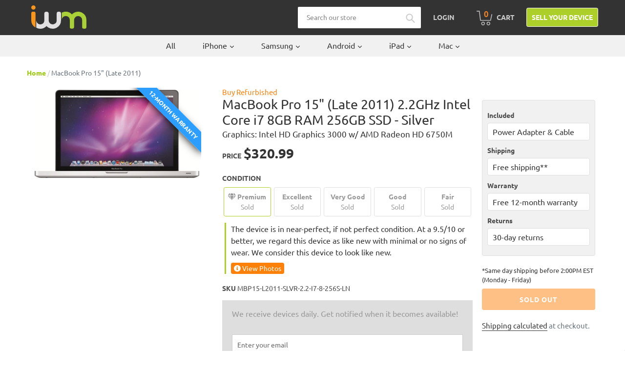

--- FILE ---
content_type: text/html; charset=utf-8
request_url: https://buy.itsworthmore.com/products/macbook-pro-15-late-2011-2-2-i7-8gb-256gb
body_size: 44201
content:
<!doctype html>
<!--[if IE 9]> <html class="ie9 no-js" lang="en"> <![endif]-->
<!--[if (gt IE 9)|!(IE)]><!--> <html class="no-js" lang="en"> <!--<![endif]-->
<head>
  <!-- Termly -->
  <script src="https://app.termly.io/resource-blocker/5f6723ee-adcf-48f2-b88a-f806c19316d6?autoBlock=on"></script>
  <!-- Affirm -->
    <script>
      _affirm_config = {
         public_api_key:  "6I6UJCWTTOIXL6FV",
         script:          "https://cdn1.affirm.com/js/v2/affirm.js"
      };
      (function(l,g,m,e,a,f,b){var d,c=l[m]||{},h=document.createElement(f),n=document.getElementsByTagName(f)[0],k=function(a,b,c){return function(){a[b]._.push([c,arguments])}};c[e]=k(c,e,"set");d=c[e];c[a]={};c[a]._=[];d._=[];c[a][b]=k(c,a,b);a=0;for(b="set add save post open empty reset on off trigger ready setProduct".split(" ");a<b.length;a++)d[b[a]]=k(c,e,b[a]);a=0;for(b=["get","token","url","items"];a<b.length;a++)d[b[a]]=function(){};h.async=!0;h.src=g[f];n.parentNode.insertBefore(h,n);delete g[f];d(g);l[m]=c})(window,_affirm_config,"affirm","checkout","ui","script","ready");
      // Use your live public API Key and https://cdn1.affirm.com/js/v2/affirm.js script to point to Affirm production environment.
    </script>
  <!-- End Affirm -->
  
  <!-- Bing -->
  <script>(function(w,d,t,r,u){var f,n,i;w[u]=w[u]||[],f=function(){var o={ti:"26273761"};o.q=w[u],w[u]=new UET(o),w[u].push("pageLoad")},n=d.createElement(t),n.src=r,n.async=1,n.onload=n.onreadystatechange=function(){var s=this.readyState;s&&s!=="loaded"&&s!=="complete"||(f(),n.onload=n.onreadystatechange=null)},i=d.getElementsByTagName(t)[0],i.parentNode.insertBefore(n,i)})(window,document,"script","//bat.bing.com/bat.js","uetq");</script>
  <!-- End Bing -->
  
  
  
  <!-- Google Reviews -->
  <script src="https://apis.google.com/js/platform.js?onload=renderBadge" async defer></script>
  <script>
    window.renderBadge = function() {
      var ratingBadgeContainer = document.createElement("div");
      document.body.appendChild(ratingBadgeContainer);
      window.gapi.load('ratingbadge', function() {
        window.gapi.ratingbadge.render(ratingBadgeContainer, {"merchant_id": 126141303});
      });
    }
  </script>

  <style>
    /* Google badge lower */
    #___ratingbadge_0 {
      z-index: 9999 !important
    }

    /* Termly widget higher */
    .termly-styles-root-b0aebb,
    .termly-styles-tooltip-d3b548,
    .termly-styles-compact-af2a7f,
    .termly-styles-termly-tooltip-c26ee2,
    .termly-styles-bottom_right-e3477a,
    .t-consentPrompt {
      z-index: 10000 !important;
    }
  </style>
  
  <meta charset="utf-8">
  <meta http-equiv="X-UA-Compatible" content="IE=edge,chrome=1">
  <meta name="viewport" content="width=device-width,initial-scale=1">
  <meta name="theme-color" content="#accf29">
  <link rel="canonical" href="https://buy.itsworthmore.com/products/macbook-pro-15-late-2011-2-2-i7-8gb-256gb"><link rel="shortcut icon" href="//buy.itsworthmore.com/cdn/shop/files/favicon_32x32.png?v=1613167474" type="image/png"><title>MacBook Pro 15&quot; (Late 2011)
&ndash; ItsWorthMore</title>
    	<meta name="description" content="Buy a Refurbished MacBook Pro 15&quot; (Late 2011) Silver 2.2 GHz Intel Core i7 8GB RAM 256GB SSD from ItsWorthMore. 12-Month Warranty. 30-Day Returns. Free Shipping.">
 	
<!-- /snippets/social-meta-tags.liquid -->




<meta property="og:site_name" content="ItsWorthMore">
<meta property="og:url" content="https://buy.itsworthmore.com/products/macbook-pro-15-late-2011-2-2-i7-8gb-256gb">
<meta property="og:title" content="MacBook Pro 15" (Late 2011)">
<meta property="og:type" content="product">
<meta property="og:description" content="Buy a Refurbished MacBook Pro 15&quot; (Late 2011) Silver 2.2 GHz Intel Core i7 8GB RAM 256GB SSD from ItsWorthMore. 12-Month Warranty. 30-Day Returns. Free Shipping.">

  <meta property="og:price:amount" content="320.99">
  <meta property="og:price:currency" content="USD">

<meta property="og:image" content="http://buy.itsworthmore.com/cdn/shop/products/MacBook_20Pro_2015_062ee42a-668b-4441-be1c-c8c1f1f04a4c_1200x1200.jpg?v=1623853668">
<meta property="og:image:secure_url" content="https://buy.itsworthmore.com/cdn/shop/products/MacBook_20Pro_2015_062ee42a-668b-4441-be1c-c8c1f1f04a4c_1200x1200.jpg?v=1623853668">


<meta name="twitter:card" content="summary_large_image">
<meta name="twitter:title" content="MacBook Pro 15" (Late 2011)">
<meta name="twitter:description" content="Buy a Refurbished MacBook Pro 15&quot; (Late 2011) Silver 2.2 GHz Intel Core i7 8GB RAM 256GB SSD from ItsWorthMore. 12-Month Warranty. 30-Day Returns. Free Shipping.">


  <link rel="stylesheet" href="https://stackpath.bootstrapcdn.com/bootstrap/4.1.3/css/bootstrap.min.css" integrity="sha384-MCw98/SFnGE8fJT3GXwEOngsV7Zt27NXFoaoApmYm81iuXoPkFOJwJ8ERdknLPMO" crossorigin="anonymous">
  <link href="//buy.itsworthmore.com/cdn/shop/t/189/assets/theme.css?v=112625892577099233791752243638" rel="stylesheet" type="text/css" media="all" />
  <script src="https://code.jquery.com/jquery-3.3.1.slim.min.js" integrity="sha384-q8i/X+965DzO0rT7abK41JStQIAqVgRVzpbzo5smXKp4YfRvH+8abtTE1Pi6jizo" crossorigin="anonymous"></script>
  <script src="https://cdnjs.cloudflare.com/ajax/libs/popper.js/1.14.3/umd/popper.min.js" integrity="sha384-ZMP7rVo3mIykV+2+9J3UJ46jBk0WLaUAdn689aCwoqbBJiSnjAK/l8WvCWPIPm49" crossorigin="anonymous"></script>
  <script src="https://stackpath.bootstrapcdn.com/bootstrap/4.1.3/js/bootstrap.min.js" integrity="sha384-ChfqqxuZUCnJSK3+MXmPNIyE6ZbWh2IMqE241rYiqJxyMiZ6OW/JmZQ5stwEULTy" crossorigin="anonymous"></script>
  <link rel="stylesheet" href="//use.fontawesome.com/releases/v5.13.0/css/all.css">
  <link rel="stylesheet" href="//cdnjs.cloudflare.com/ajax/libs/lightbox2/2.11.3/css/lightbox.min.css" />

  <script>
    var theme = {
      strings: {
        addToCart: "Add to cart",
        soldOut: "Sold out",
        unavailable: "Unavailable",
        regularPrice: "Regular price",
        sale: "Sale",
        showMore: "Show More",
        showLess: "Show Less",
        addressError: "Error looking up that address",
        addressNoResults: "No results for that address",
        addressQueryLimit: "You have exceeded the Google API usage limit. Consider upgrading to a \u003ca href=\"https:\/\/developers.google.com\/maps\/premium\/usage-limits\"\u003ePremium Plan\u003c\/a\u003e.",
        authError: "There was a problem authenticating your Google Maps account.",
        newWindow: "Opens in a new window.",
        external: "Opens external website.",
        newWindowExternal: "Opens external website in a new window."
      },
      moneyFormat: "${{amount}}"
    }

    document.documentElement.className = document.documentElement.className.replace('no-js', 'js');
  </script>
  
  <script>
    var urlParams = new URLSearchParams(window.location.search);
    var utmCampaign = urlParams.get('utm_campaign');
    if (utmCampaign) window.localStorage.setItem('utm_campaign', utmCampaign);
  </script>

  <!--[if (lte IE 9) ]><script src="//buy.itsworthmore.com/cdn/shop/t/189/assets/match-media.min.js?v=22265819453975888031752243638" type="text/javascript"></script><![endif]--><!--[if (gt IE 9)|!(IE)]><!--><script src="//buy.itsworthmore.com/cdn/shop/t/189/assets/lazysizes.js?v=68441465964607740661752243638" async="async"></script><!--<![endif]-->
  <!--[if lte IE 9]><script src="//buy.itsworthmore.com/cdn/shop/t/189/assets/lazysizes.min.js?v=12722"></script><![endif]-->

  <!--[if (gt IE 9)|!(IE)]><!--><script src="//buy.itsworthmore.com/cdn/shop/t/189/assets/vendor.js?v=121857302354663160541752243638" defer="defer"></script><!--<![endif]-->
  <!--[if lte IE 9]><script src="//buy.itsworthmore.com/cdn/shop/t/189/assets/vendor.js?v=121857302354663160541752243638"></script><![endif]-->

  <!--[if (gt IE 9)|!(IE)]><!--><script src="//buy.itsworthmore.com/cdn/shop/t/189/assets/theme.js?v=63285716159990221851752243638" defer="defer"></script><!--<![endif]-->
  <!--[if lte IE 9]><script src="//buy.itsworthmore.com/cdn/shop/t/189/assets/theme.js?v=63285716159990221851752243638"></script><![endif]-->

  <script>window.performance && window.performance.mark && window.performance.mark('shopify.content_for_header.start');</script><meta name="google-site-verification" content="pZfbTVzWO4DcIC3JAEXD3xQ0Fdpbor4jf69GxN1d1EE">
<meta id="shopify-digital-wallet" name="shopify-digital-wallet" content="/3980984418/digital_wallets/dialog">
<meta name="shopify-checkout-api-token" content="9fef5a08b7021aef4ab6b44304cc1277">
<link rel="alternate" type="application/json+oembed" href="https://buy.itsworthmore.com/products/macbook-pro-15-late-2011-2-2-i7-8gb-256gb.oembed">
<script async="async" src="/checkouts/internal/preloads.js?locale=en-US"></script>
<link rel="preconnect" href="https://shop.app" crossorigin="anonymous">
<script async="async" src="https://shop.app/checkouts/internal/preloads.js?locale=en-US&shop_id=3980984418" crossorigin="anonymous"></script>
<script id="apple-pay-shop-capabilities" type="application/json">{"shopId":3980984418,"countryCode":"US","currencyCode":"USD","merchantCapabilities":["supports3DS"],"merchantId":"gid:\/\/shopify\/Shop\/3980984418","merchantName":"ItsWorthMore","requiredBillingContactFields":["postalAddress","email","phone"],"requiredShippingContactFields":["postalAddress","email","phone"],"shippingType":"shipping","supportedNetworks":["visa","masterCard","amex","discover","elo","jcb"],"total":{"type":"pending","label":"ItsWorthMore","amount":"1.00"},"shopifyPaymentsEnabled":true,"supportsSubscriptions":true}</script>
<script id="shopify-features" type="application/json">{"accessToken":"9fef5a08b7021aef4ab6b44304cc1277","betas":["rich-media-storefront-analytics"],"domain":"buy.itsworthmore.com","predictiveSearch":true,"shopId":3980984418,"locale":"en"}</script>
<script>var Shopify = Shopify || {};
Shopify.shop = "itsworthmore.myshopify.com";
Shopify.locale = "en";
Shopify.currency = {"active":"USD","rate":"1.0"};
Shopify.country = "US";
Shopify.theme = {"name":"IWM Theme","id":139795497095,"schema_name":"IWM Theme","schema_version":"2.9.3.0.13","theme_store_id":null,"role":"main"};
Shopify.theme.handle = "null";
Shopify.theme.style = {"id":null,"handle":null};
Shopify.cdnHost = "buy.itsworthmore.com/cdn";
Shopify.routes = Shopify.routes || {};
Shopify.routes.root = "/";</script>
<script type="module">!function(o){(o.Shopify=o.Shopify||{}).modules=!0}(window);</script>
<script>!function(o){function n(){var o=[];function n(){o.push(Array.prototype.slice.apply(arguments))}return n.q=o,n}var t=o.Shopify=o.Shopify||{};t.loadFeatures=n(),t.autoloadFeatures=n()}(window);</script>
<script>
  window.ShopifyPay = window.ShopifyPay || {};
  window.ShopifyPay.apiHost = "shop.app\/pay";
  window.ShopifyPay.redirectState = null;
</script>
<script id="shop-js-analytics" type="application/json">{"pageType":"product"}</script>
<script defer="defer" async type="module" src="//buy.itsworthmore.com/cdn/shopifycloud/shop-js/modules/v2/client.init-shop-cart-sync_BdyHc3Nr.en.esm.js"></script>
<script defer="defer" async type="module" src="//buy.itsworthmore.com/cdn/shopifycloud/shop-js/modules/v2/chunk.common_Daul8nwZ.esm.js"></script>
<script type="module">
  await import("//buy.itsworthmore.com/cdn/shopifycloud/shop-js/modules/v2/client.init-shop-cart-sync_BdyHc3Nr.en.esm.js");
await import("//buy.itsworthmore.com/cdn/shopifycloud/shop-js/modules/v2/chunk.common_Daul8nwZ.esm.js");

  window.Shopify.SignInWithShop?.initShopCartSync?.({"fedCMEnabled":true,"windoidEnabled":true});

</script>
<script>
  window.Shopify = window.Shopify || {};
  if (!window.Shopify.featureAssets) window.Shopify.featureAssets = {};
  window.Shopify.featureAssets['shop-js'] = {"shop-cart-sync":["modules/v2/client.shop-cart-sync_QYOiDySF.en.esm.js","modules/v2/chunk.common_Daul8nwZ.esm.js"],"init-fed-cm":["modules/v2/client.init-fed-cm_DchLp9rc.en.esm.js","modules/v2/chunk.common_Daul8nwZ.esm.js"],"shop-button":["modules/v2/client.shop-button_OV7bAJc5.en.esm.js","modules/v2/chunk.common_Daul8nwZ.esm.js"],"init-windoid":["modules/v2/client.init-windoid_DwxFKQ8e.en.esm.js","modules/v2/chunk.common_Daul8nwZ.esm.js"],"shop-cash-offers":["modules/v2/client.shop-cash-offers_DWtL6Bq3.en.esm.js","modules/v2/chunk.common_Daul8nwZ.esm.js","modules/v2/chunk.modal_CQq8HTM6.esm.js"],"shop-toast-manager":["modules/v2/client.shop-toast-manager_CX9r1SjA.en.esm.js","modules/v2/chunk.common_Daul8nwZ.esm.js"],"init-shop-email-lookup-coordinator":["modules/v2/client.init-shop-email-lookup-coordinator_UhKnw74l.en.esm.js","modules/v2/chunk.common_Daul8nwZ.esm.js"],"pay-button":["modules/v2/client.pay-button_DzxNnLDY.en.esm.js","modules/v2/chunk.common_Daul8nwZ.esm.js"],"avatar":["modules/v2/client.avatar_BTnouDA3.en.esm.js"],"init-shop-cart-sync":["modules/v2/client.init-shop-cart-sync_BdyHc3Nr.en.esm.js","modules/v2/chunk.common_Daul8nwZ.esm.js"],"shop-login-button":["modules/v2/client.shop-login-button_D8B466_1.en.esm.js","modules/v2/chunk.common_Daul8nwZ.esm.js","modules/v2/chunk.modal_CQq8HTM6.esm.js"],"init-customer-accounts-sign-up":["modules/v2/client.init-customer-accounts-sign-up_C8fpPm4i.en.esm.js","modules/v2/client.shop-login-button_D8B466_1.en.esm.js","modules/v2/chunk.common_Daul8nwZ.esm.js","modules/v2/chunk.modal_CQq8HTM6.esm.js"],"init-shop-for-new-customer-accounts":["modules/v2/client.init-shop-for-new-customer-accounts_CVTO0Ztu.en.esm.js","modules/v2/client.shop-login-button_D8B466_1.en.esm.js","modules/v2/chunk.common_Daul8nwZ.esm.js","modules/v2/chunk.modal_CQq8HTM6.esm.js"],"init-customer-accounts":["modules/v2/client.init-customer-accounts_dRgKMfrE.en.esm.js","modules/v2/client.shop-login-button_D8B466_1.en.esm.js","modules/v2/chunk.common_Daul8nwZ.esm.js","modules/v2/chunk.modal_CQq8HTM6.esm.js"],"shop-follow-button":["modules/v2/client.shop-follow-button_CkZpjEct.en.esm.js","modules/v2/chunk.common_Daul8nwZ.esm.js","modules/v2/chunk.modal_CQq8HTM6.esm.js"],"lead-capture":["modules/v2/client.lead-capture_BntHBhfp.en.esm.js","modules/v2/chunk.common_Daul8nwZ.esm.js","modules/v2/chunk.modal_CQq8HTM6.esm.js"],"checkout-modal":["modules/v2/client.checkout-modal_CfxcYbTm.en.esm.js","modules/v2/chunk.common_Daul8nwZ.esm.js","modules/v2/chunk.modal_CQq8HTM6.esm.js"],"shop-login":["modules/v2/client.shop-login_Da4GZ2H6.en.esm.js","modules/v2/chunk.common_Daul8nwZ.esm.js","modules/v2/chunk.modal_CQq8HTM6.esm.js"],"payment-terms":["modules/v2/client.payment-terms_MV4M3zvL.en.esm.js","modules/v2/chunk.common_Daul8nwZ.esm.js","modules/v2/chunk.modal_CQq8HTM6.esm.js"]};
</script>
<script>(function() {
  var isLoaded = false;
  function asyncLoad() {
    if (isLoaded) return;
    isLoaded = true;
    var urls = ["https:\/\/s3-us-west-2.amazonaws.com\/da-restock\/da-restock.js?shop=itsworthmore.myshopify.com","https:\/\/bingshoppingtool-t2app-prod.trafficmanager.net\/uet\/tracking_script?shop=itsworthmore.myshopify.com","https:\/\/cdn-scripts.signifyd.com\/shopify\/script-tag.js?shop=itsworthmore.myshopify.com"];
    for (var i = 0; i < urls.length; i++) {
      var s = document.createElement('script');
      s.type = 'text/javascript';
      s.async = true;
      s.src = urls[i];
      var x = document.getElementsByTagName('script')[0];
      x.parentNode.insertBefore(s, x);
    }
  };
  if(window.attachEvent) {
    window.attachEvent('onload', asyncLoad);
  } else {
    window.addEventListener('load', asyncLoad, false);
  }
})();</script>
<script id="__st">var __st={"a":3980984418,"offset":-18000,"reqid":"b2fb54da-f54c-45a9-ad44-fc428c80e30f-1768996570","pageurl":"buy.itsworthmore.com\/products\/macbook-pro-15-late-2011-2-2-i7-8gb-256gb","u":"adeab686053b","p":"product","rtyp":"product","rid":4293804654727};</script>
<script>window.ShopifyPaypalV4VisibilityTracking = true;</script>
<script id="captcha-bootstrap">!function(){'use strict';const t='contact',e='account',n='new_comment',o=[[t,t],['blogs',n],['comments',n],[t,'customer']],c=[[e,'customer_login'],[e,'guest_login'],[e,'recover_customer_password'],[e,'create_customer']],r=t=>t.map((([t,e])=>`form[action*='/${t}']:not([data-nocaptcha='true']) input[name='form_type'][value='${e}']`)).join(','),a=t=>()=>t?[...document.querySelectorAll(t)].map((t=>t.form)):[];function s(){const t=[...o],e=r(t);return a(e)}const i='password',u='form_key',d=['recaptcha-v3-token','g-recaptcha-response','h-captcha-response',i],f=()=>{try{return window.sessionStorage}catch{return}},m='__shopify_v',_=t=>t.elements[u];function p(t,e,n=!1){try{const o=window.sessionStorage,c=JSON.parse(o.getItem(e)),{data:r}=function(t){const{data:e,action:n}=t;return t[m]||n?{data:e,action:n}:{data:t,action:n}}(c);for(const[e,n]of Object.entries(r))t.elements[e]&&(t.elements[e].value=n);n&&o.removeItem(e)}catch(o){console.error('form repopulation failed',{error:o})}}const l='form_type',E='cptcha';function T(t){t.dataset[E]=!0}const w=window,h=w.document,L='Shopify',v='ce_forms',y='captcha';let A=!1;((t,e)=>{const n=(g='f06e6c50-85a8-45c8-87d0-21a2b65856fe',I='https://cdn.shopify.com/shopifycloud/storefront-forms-hcaptcha/ce_storefront_forms_captcha_hcaptcha.v1.5.2.iife.js',D={infoText:'Protected by hCaptcha',privacyText:'Privacy',termsText:'Terms'},(t,e,n)=>{const o=w[L][v],c=o.bindForm;if(c)return c(t,g,e,D).then(n);var r;o.q.push([[t,g,e,D],n]),r=I,A||(h.body.append(Object.assign(h.createElement('script'),{id:'captcha-provider',async:!0,src:r})),A=!0)});var g,I,D;w[L]=w[L]||{},w[L][v]=w[L][v]||{},w[L][v].q=[],w[L][y]=w[L][y]||{},w[L][y].protect=function(t,e){n(t,void 0,e),T(t)},Object.freeze(w[L][y]),function(t,e,n,w,h,L){const[v,y,A,g]=function(t,e,n){const i=e?o:[],u=t?c:[],d=[...i,...u],f=r(d),m=r(i),_=r(d.filter((([t,e])=>n.includes(e))));return[a(f),a(m),a(_),s()]}(w,h,L),I=t=>{const e=t.target;return e instanceof HTMLFormElement?e:e&&e.form},D=t=>v().includes(t);t.addEventListener('submit',(t=>{const e=I(t);if(!e)return;const n=D(e)&&!e.dataset.hcaptchaBound&&!e.dataset.recaptchaBound,o=_(e),c=g().includes(e)&&(!o||!o.value);(n||c)&&t.preventDefault(),c&&!n&&(function(t){try{if(!f())return;!function(t){const e=f();if(!e)return;const n=_(t);if(!n)return;const o=n.value;o&&e.removeItem(o)}(t);const e=Array.from(Array(32),(()=>Math.random().toString(36)[2])).join('');!function(t,e){_(t)||t.append(Object.assign(document.createElement('input'),{type:'hidden',name:u})),t.elements[u].value=e}(t,e),function(t,e){const n=f();if(!n)return;const o=[...t.querySelectorAll(`input[type='${i}']`)].map((({name:t})=>t)),c=[...d,...o],r={};for(const[a,s]of new FormData(t).entries())c.includes(a)||(r[a]=s);n.setItem(e,JSON.stringify({[m]:1,action:t.action,data:r}))}(t,e)}catch(e){console.error('failed to persist form',e)}}(e),e.submit())}));const S=(t,e)=>{t&&!t.dataset[E]&&(n(t,e.some((e=>e===t))),T(t))};for(const o of['focusin','change'])t.addEventListener(o,(t=>{const e=I(t);D(e)&&S(e,y())}));const B=e.get('form_key'),M=e.get(l),P=B&&M;t.addEventListener('DOMContentLoaded',(()=>{const t=y();if(P)for(const e of t)e.elements[l].value===M&&p(e,B);[...new Set([...A(),...v().filter((t=>'true'===t.dataset.shopifyCaptcha))])].forEach((e=>S(e,t)))}))}(h,new URLSearchParams(w.location.search),n,t,e,['guest_login'])})(!0,!0)}();</script>
<script integrity="sha256-4kQ18oKyAcykRKYeNunJcIwy7WH5gtpwJnB7kiuLZ1E=" data-source-attribution="shopify.loadfeatures" defer="defer" src="//buy.itsworthmore.com/cdn/shopifycloud/storefront/assets/storefront/load_feature-a0a9edcb.js" crossorigin="anonymous"></script>
<script crossorigin="anonymous" defer="defer" src="//buy.itsworthmore.com/cdn/shopifycloud/storefront/assets/shopify_pay/storefront-65b4c6d7.js?v=20250812"></script>
<script data-source-attribution="shopify.dynamic_checkout.dynamic.init">var Shopify=Shopify||{};Shopify.PaymentButton=Shopify.PaymentButton||{isStorefrontPortableWallets:!0,init:function(){window.Shopify.PaymentButton.init=function(){};var t=document.createElement("script");t.src="https://buy.itsworthmore.com/cdn/shopifycloud/portable-wallets/latest/portable-wallets.en.js",t.type="module",document.head.appendChild(t)}};
</script>
<script data-source-attribution="shopify.dynamic_checkout.buyer_consent">
  function portableWalletsHideBuyerConsent(e){var t=document.getElementById("shopify-buyer-consent"),n=document.getElementById("shopify-subscription-policy-button");t&&n&&(t.classList.add("hidden"),t.setAttribute("aria-hidden","true"),n.removeEventListener("click",e))}function portableWalletsShowBuyerConsent(e){var t=document.getElementById("shopify-buyer-consent"),n=document.getElementById("shopify-subscription-policy-button");t&&n&&(t.classList.remove("hidden"),t.removeAttribute("aria-hidden"),n.addEventListener("click",e))}window.Shopify?.PaymentButton&&(window.Shopify.PaymentButton.hideBuyerConsent=portableWalletsHideBuyerConsent,window.Shopify.PaymentButton.showBuyerConsent=portableWalletsShowBuyerConsent);
</script>
<script data-source-attribution="shopify.dynamic_checkout.cart.bootstrap">document.addEventListener("DOMContentLoaded",(function(){function t(){return document.querySelector("shopify-accelerated-checkout-cart, shopify-accelerated-checkout")}if(t())Shopify.PaymentButton.init();else{new MutationObserver((function(e,n){t()&&(Shopify.PaymentButton.init(),n.disconnect())})).observe(document.body,{childList:!0,subtree:!0})}}));
</script>
<script id='scb4127' type='text/javascript' async='' src='https://buy.itsworthmore.com/cdn/shopifycloud/privacy-banner/storefront-banner.js'></script><link id="shopify-accelerated-checkout-styles" rel="stylesheet" media="screen" href="https://buy.itsworthmore.com/cdn/shopifycloud/portable-wallets/latest/accelerated-checkout-backwards-compat.css" crossorigin="anonymous">
<style id="shopify-accelerated-checkout-cart">
        #shopify-buyer-consent {
  margin-top: 1em;
  display: inline-block;
  width: 100%;
}

#shopify-buyer-consent.hidden {
  display: none;
}

#shopify-subscription-policy-button {
  background: none;
  border: none;
  padding: 0;
  text-decoration: underline;
  font-size: inherit;
  cursor: pointer;
}

#shopify-subscription-policy-button::before {
  box-shadow: none;
}

      </style>

<script>window.performance && window.performance.mark && window.performance.mark('shopify.content_for_header.end');</script>
<!-- BEGIN app block: shopify://apps/powerful-form-builder/blocks/app-embed/e4bcb1eb-35b2-42e6-bc37-bfe0e1542c9d --><script type="text/javascript" hs-ignore data-cookieconsent="ignore">
  var Globo = Globo || {};
  var globoFormbuilderRecaptchaInit = function(){};
  var globoFormbuilderHcaptchaInit = function(){};
  window.Globo.FormBuilder = window.Globo.FormBuilder || {};
  window.Globo.FormBuilder.shop = {"configuration":{"money_format":"${{amount}}"},"pricing":{"features":{"bulkOrderForm":false,"cartForm":false,"fileUpload":2,"removeCopyright":false,"restrictedEmailDomains":false}},"settings":{"copyright":"Powered by <a href=\"https://globosoftware.net\" target=\"_blank\">Globo</a> <a href=\"https://apps.shopify.com/form-builder-contact-form\" target=\"_blank\">Form</a>","hideWaterMark":false,"reCaptcha":{"recaptchaType":"v2","siteKey":false,"languageCode":"en"},"scrollTop":false,"customCssCode":"","customCssEnabled":false,"additionalColumns":[]},"encryption_form_id":1,"url":"https://app.powerfulform.com/","CDN_URL":"https://dxo9oalx9qc1s.cloudfront.net"};

  if(window.Globo.FormBuilder.shop.settings.customCssEnabled && window.Globo.FormBuilder.shop.settings.customCssCode){
    const customStyle = document.createElement('style');
    customStyle.type = 'text/css';
    customStyle.innerHTML = window.Globo.FormBuilder.shop.settings.customCssCode;
    document.head.appendChild(customStyle);
  }

  window.Globo.FormBuilder.forms = [];
    
      
      
      
      window.Globo.FormBuilder.forms[82535] = {"82535":{"elements":[{"id":"group-1","type":"group","label":"Page 1","description":"","elements":[{"id":"text-1","type":"text","label":{"en":"First Name","vi":"Your Name"},"placeholder":{"en":"First Name","vi":"Your Name"},"description":null,"hideLabel":false,"required":true,"columnWidth":50},{"id":"text","type":"text","label":{"en":"Last Name","vi":"Your Name"},"placeholder":{"en":"Last Name","vi":"Your Name"},"description":null,"hideLabel":false,"required":true,"columnWidth":50,"conditionalField":false},{"id":"email","type":"email","label":"Email","placeholder":"Email","description":null,"hideLabel":false,"required":true,"columnWidth":50,"conditionalField":false,"displayType":"show","displayRules":[{"field":"","relation":"equal","condition":""}]},{"id":"phone-1","type":"phone","label":{"en":"Phone","vi":"Phone"},"placeholder":"","description":"","validatePhone":false,"onlyShowFlag":false,"defaultCountryCode":"auto","limitCharacters":false,"characters":100,"hideLabel":false,"keepPositionLabel":false,"columnWidth":50,"displayType":"show","displayDisjunctive":false,"conditionalField":false,"required":true,"displayRules":[{"field":"","relation":"equal","condition":""}]},{"id":"textarea","type":"textarea","label":"Message","placeholder":"Message","description":null,"hideLabel":false,"required":true,"columnWidth":100,"conditionalField":false}]}],"errorMessage":{"required":"{{ label | capitalize }} is required","minSelections":"Please choose at least {{ min_selections }} options","maxSelections":"Please choose at maximum of {{ max_selections }} options","exactlySelections":"Please choose exactly {{ exact_selections }} options","invalid":"Invalid","invalidName":"Invalid name","invalidEmail":"Email address is invalid","restrictedEmailDomain":"This email domain is restricted","invalidURL":"Invalid url","invalidPhone":"Invalid phone","invalidNumber":"Invalid number","invalidPassword":"Invalid password","confirmPasswordNotMatch":"Confirmed password doesn't match","customerAlreadyExists":"Customer already exists","keyAlreadyExists":"Data already exists","fileSizeLimit":"File size limit","fileNotAllowed":"File not allowed","requiredCaptcha":"Required captcha","requiredProducts":"Please select product","limitQuantity":"The number of products left in stock has been exceeded","shopifyInvalidPhone":"phone - Enter a valid phone number to use this delivery method","shopifyPhoneHasAlready":"phone - Phone has already been taken","shopifyInvalidProvice":"addresses.province - is not valid","otherError":"Something went wrong, please try again"},"appearance":{"layout":"default","width":600,"style":"material_filled","mainColor":"rgba(46,78,73,1)","floatingIcon":"\u003csvg aria-hidden=\"true\" focusable=\"false\" data-prefix=\"far\" data-icon=\"envelope\" class=\"svg-inline--fa fa-envelope fa-w-16\" role=\"img\" xmlns=\"http:\/\/www.w3.org\/2000\/svg\" viewBox=\"0 0 512 512\"\u003e\u003cpath fill=\"currentColor\" d=\"M464 64H48C21.49 64 0 85.49 0 112v288c0 26.51 21.49 48 48 48h416c26.51 0 48-21.49 48-48V112c0-26.51-21.49-48-48-48zm0 48v40.805c-22.422 18.259-58.168 46.651-134.587 106.49-16.841 13.247-50.201 45.072-73.413 44.701-23.208.375-56.579-31.459-73.413-44.701C106.18 199.465 70.425 171.067 48 152.805V112h416zM48 400V214.398c22.914 18.251 55.409 43.862 104.938 82.646 21.857 17.205 60.134 55.186 103.062 54.955 42.717.231 80.509-37.199 103.053-54.947 49.528-38.783 82.032-64.401 104.947-82.653V400H48z\"\u003e\u003c\/path\u003e\u003c\/svg\u003e","floatingText":null,"displayOnAllPage":false,"formType":"normalForm","background":"color","backgroundColor":"#fff","descriptionColor":"#6c757d","headingColor":"#000","labelColor":"#1c1c1c","optionColor":"#000","paragraphBackground":"#fff","paragraphColor":"#000","theme_design":true,"font":{"family":"Almarai","variant":"regular"},"colorScheme":{"solidButton":{"red":172,"green":207,"blue":41},"solidButtonLabel":{"red":255,"green":255,"blue":255},"text":{"red":51,"green":51,"blue":51},"outlineButton":{"red":172,"green":207,"blue":41},"background":{"red":255,"green":255,"blue":255}}},"afterSubmit":{"action":"clearForm","title":"Thanks for getting in touch!","message":"\u003cp\u003eWe appreciate you contacting us. One of our colleagues will get back in touch with you soon!\u003c\/p\u003e\u003cp\u003e\u003cbr\u003e\u003c\/p\u003e\u003cp\u003eHave a great day!\u003c\/p\u003e","redirectUrl":null},"footer":{"description":null,"previousText":"Previous","nextText":"Next","submitText":"Submit","submitFullWidth":true},"header":{"active":true,"title":{"en":""},"description":"Leave your message and we'll get back to you shortly.","headerAlignment":"center"},"isStepByStepForm":true,"publish":{"requiredLogin":false,"requiredLoginMessage":"Please \u003ca href='\/account\/login' title='login'\u003elogin\u003c\/a\u003e to continue"},"reCaptcha":{"enable":false},"html":"\n\u003cdiv class=\"globo-form default-form globo-form-id-82535 \" data-locale=\"en\" \u003e\n\n\u003cstyle\u003e\n\n\n    \n        \n        @import url('https:\/\/fonts.googleapis.com\/css?family=Almarai:ital,wght@0,400');\n    \n\n    :root .globo-form-app[data-id=\"82535\"]{\n        \n        --gfb-color-solidButton: 172,207,41;\n        --gfb-color-solidButtonColor: rgb(var(--gfb-color-solidButton));\n        --gfb-color-solidButtonLabel: 255,255,255;\n        --gfb-color-solidButtonLabelColor: rgb(var(--gfb-color-solidButtonLabel));\n        --gfb-color-text: 51,51,51;\n        --gfb-color-textColor: rgb(var(--gfb-color-text));\n        --gfb-color-outlineButton: 172,207,41;\n        --gfb-color-outlineButtonColor: rgb(var(--gfb-color-outlineButton));\n        --gfb-color-background: 255,255,255;\n        --gfb-color-backgroundColor: rgb(var(--gfb-color-background));\n        \n        --gfb-main-color: rgba(46,78,73,1);\n        --gfb-primary-color: var(--gfb-color-solidButtonColor, var(--gfb-main-color));\n        --gfb-primary-text-color: var(--gfb-color-solidButtonLabelColor, #FFF);\n        --gfb-form-width: 600px;\n        --gfb-font-family: inherit;\n        --gfb-font-style: inherit;\n        --gfb--image: 40%;\n        --gfb-image-ratio-draft: var(--gfb--image);\n        --gfb-image-ratio: var(--gfb-image-ratio-draft);\n        \n        \n        --gfb-font-family: \"Almarai\";\n        --gfb-font-weight: normal;\n        --gfb-font-style: normal;\n        \n        --gfb-bg-temp-color: #FFF;\n        --gfb-bg-position: ;\n        \n            --gfb-bg-temp-color: #fff;\n        \n        --gfb-bg-color: var(--gfb-color-backgroundColor, var(--gfb-bg-temp-color));\n        \n    }\n    \n.globo-form-id-82535 .globo-form-app{\n    max-width: 600px;\n    width: -webkit-fill-available;\n    \n    background-color: var(--gfb-bg-color);\n    \n    \n}\n\n.globo-form-id-82535 .globo-form-app .globo-heading{\n    color: var(--gfb-color-textColor, #000)\n}\n\n\n.globo-form-id-82535 .globo-form-app .header {\n    text-align:center;\n}\n\n\n.globo-form-id-82535 .globo-form-app .globo-description,\n.globo-form-id-82535 .globo-form-app .header .globo-description{\n    --gfb-color-description: rgba(var(--gfb-color-text), 0.8);\n    color: var(--gfb-color-description, #6c757d);\n}\n.globo-form-id-82535 .globo-form-app .globo-label,\n.globo-form-id-82535 .globo-form-app .globo-form-control label.globo-label,\n.globo-form-id-82535 .globo-form-app .globo-form-control label.globo-label span.label-content{\n    color: var(--gfb-color-textColor, #1c1c1c);\n    text-align: left;\n}\n.globo-form-id-82535 .globo-form-app .globo-label.globo-position-label{\n    height: 20px !important;\n}\n.globo-form-id-82535 .globo-form-app .globo-form-control .help-text.globo-description,\n.globo-form-id-82535 .globo-form-app .globo-form-control span.globo-description{\n    --gfb-color-description: rgba(var(--gfb-color-text), 0.8);\n    color: var(--gfb-color-description, #6c757d);\n}\n.globo-form-id-82535 .globo-form-app .globo-form-control .checkbox-wrapper .globo-option,\n.globo-form-id-82535 .globo-form-app .globo-form-control .radio-wrapper .globo-option\n{\n    color: var(--gfb-color-textColor, #1c1c1c);\n}\n.globo-form-id-82535 .globo-form-app .footer,\n.globo-form-id-82535 .globo-form-app .gfb__footer{\n    text-align:;\n}\n.globo-form-id-82535 .globo-form-app .footer button,\n.globo-form-id-82535 .globo-form-app .gfb__footer button{\n    border:1px solid var(--gfb-primary-color);\n    \n        width:100%;\n    \n}\n.globo-form-id-82535 .globo-form-app .footer button.submit,\n.globo-form-id-82535 .globo-form-app .gfb__footer button.submit\n.globo-form-id-82535 .globo-form-app .footer button.checkout,\n.globo-form-id-82535 .globo-form-app .gfb__footer button.checkout,\n.globo-form-id-82535 .globo-form-app .footer button.action.loading .spinner,\n.globo-form-id-82535 .globo-form-app .gfb__footer button.action.loading .spinner{\n    background-color: var(--gfb-primary-color);\n    color : #ffffff;\n}\n.globo-form-id-82535 .globo-form-app .globo-form-control .star-rating\u003efieldset:not(:checked)\u003elabel:before {\n    content: url('data:image\/svg+xml; utf8, \u003csvg aria-hidden=\"true\" focusable=\"false\" data-prefix=\"far\" data-icon=\"star\" class=\"svg-inline--fa fa-star fa-w-18\" role=\"img\" xmlns=\"http:\/\/www.w3.org\/2000\/svg\" viewBox=\"0 0 576 512\"\u003e\u003cpath fill=\"rgba(46,78,73,1)\" d=\"M528.1 171.5L382 150.2 316.7 17.8c-11.7-23.6-45.6-23.9-57.4 0L194 150.2 47.9 171.5c-26.2 3.8-36.7 36.1-17.7 54.6l105.7 103-25 145.5c-4.5 26.3 23.2 46 46.4 33.7L288 439.6l130.7 68.7c23.2 12.2 50.9-7.4 46.4-33.7l-25-145.5 105.7-103c19-18.5 8.5-50.8-17.7-54.6zM388.6 312.3l23.7 138.4L288 385.4l-124.3 65.3 23.7-138.4-100.6-98 139-20.2 62.2-126 62.2 126 139 20.2-100.6 98z\"\u003e\u003c\/path\u003e\u003c\/svg\u003e');\n}\n.globo-form-id-82535 .globo-form-app .globo-form-control .star-rating\u003efieldset\u003einput:checked ~ label:before {\n    content: url('data:image\/svg+xml; utf8, \u003csvg aria-hidden=\"true\" focusable=\"false\" data-prefix=\"fas\" data-icon=\"star\" class=\"svg-inline--fa fa-star fa-w-18\" role=\"img\" xmlns=\"http:\/\/www.w3.org\/2000\/svg\" viewBox=\"0 0 576 512\"\u003e\u003cpath fill=\"rgba(46,78,73,1)\" d=\"M259.3 17.8L194 150.2 47.9 171.5c-26.2 3.8-36.7 36.1-17.7 54.6l105.7 103-25 145.5c-4.5 26.3 23.2 46 46.4 33.7L288 439.6l130.7 68.7c23.2 12.2 50.9-7.4 46.4-33.7l-25-145.5 105.7-103c19-18.5 8.5-50.8-17.7-54.6L382 150.2 316.7 17.8c-11.7-23.6-45.6-23.9-57.4 0z\"\u003e\u003c\/path\u003e\u003c\/svg\u003e');\n}\n.globo-form-id-82535 .globo-form-app .globo-form-control .star-rating\u003efieldset:not(:checked)\u003elabel:hover:before,\n.globo-form-id-82535 .globo-form-app .globo-form-control .star-rating\u003efieldset:not(:checked)\u003elabel:hover ~ label:before{\n    content : url('data:image\/svg+xml; utf8, \u003csvg aria-hidden=\"true\" focusable=\"false\" data-prefix=\"fas\" data-icon=\"star\" class=\"svg-inline--fa fa-star fa-w-18\" role=\"img\" xmlns=\"http:\/\/www.w3.org\/2000\/svg\" viewBox=\"0 0 576 512\"\u003e\u003cpath fill=\"rgba(46,78,73,1)\" d=\"M259.3 17.8L194 150.2 47.9 171.5c-26.2 3.8-36.7 36.1-17.7 54.6l105.7 103-25 145.5c-4.5 26.3 23.2 46 46.4 33.7L288 439.6l130.7 68.7c23.2 12.2 50.9-7.4 46.4-33.7l-25-145.5 105.7-103c19-18.5 8.5-50.8-17.7-54.6L382 150.2 316.7 17.8c-11.7-23.6-45.6-23.9-57.4 0z\"\u003e\u003c\/path\u003e\u003c\/svg\u003e')\n}\n.globo-form-id-82535 .globo-form-app .globo-form-control .checkbox-wrapper .checkbox-input:checked ~ .checkbox-label:before {\n    border-color: var(--gfb-primary-color);\n    box-shadow: 0 4px 6px rgba(50,50,93,0.11), 0 1px 3px rgba(0,0,0,0.08);\n    background-color: var(--gfb-primary-color);\n}\n.globo-form-id-82535 .globo-form-app .step.-completed .step__number,\n.globo-form-id-82535 .globo-form-app .line.-progress,\n.globo-form-id-82535 .globo-form-app .line.-start{\n    background-color: var(--gfb-primary-color);\n}\n.globo-form-id-82535 .globo-form-app .checkmark__check,\n.globo-form-id-82535 .globo-form-app .checkmark__circle{\n    stroke: var(--gfb-primary-color);\n}\n.globo-form-id-82535 .floating-button{\n    background-color: var(--gfb-primary-color);\n}\n.globo-form-id-82535 .globo-form-app .globo-form-control .checkbox-wrapper .checkbox-input ~ .checkbox-label:before,\n.globo-form-app .globo-form-control .radio-wrapper .radio-input ~ .radio-label:after{\n    border-color : var(--gfb-primary-color);\n}\n.globo-form-id-82535 .flatpickr-day.selected, \n.globo-form-id-82535 .flatpickr-day.startRange, \n.globo-form-id-82535 .flatpickr-day.endRange, \n.globo-form-id-82535 .flatpickr-day.selected.inRange, \n.globo-form-id-82535 .flatpickr-day.startRange.inRange, \n.globo-form-id-82535 .flatpickr-day.endRange.inRange, \n.globo-form-id-82535 .flatpickr-day.selected:focus, \n.globo-form-id-82535 .flatpickr-day.startRange:focus, \n.globo-form-id-82535 .flatpickr-day.endRange:focus, \n.globo-form-id-82535 .flatpickr-day.selected:hover, \n.globo-form-id-82535 .flatpickr-day.startRange:hover, \n.globo-form-id-82535 .flatpickr-day.endRange:hover, \n.globo-form-id-82535 .flatpickr-day.selected.prevMonthDay, \n.globo-form-id-82535 .flatpickr-day.startRange.prevMonthDay, \n.globo-form-id-82535 .flatpickr-day.endRange.prevMonthDay, \n.globo-form-id-82535 .flatpickr-day.selected.nextMonthDay, \n.globo-form-id-82535 .flatpickr-day.startRange.nextMonthDay, \n.globo-form-id-82535 .flatpickr-day.endRange.nextMonthDay {\n    background: var(--gfb-primary-color);\n    border-color: var(--gfb-primary-color);\n}\n.globo-form-id-82535 .globo-paragraph {\n    background: #fff;\n    color: var(--gfb-color-textColor, #000);\n    width: 100%!important;\n}\n\n[dir=\"rtl\"] .globo-form-app .header .title,\n[dir=\"rtl\"] .globo-form-app .header .description,\n[dir=\"rtl\"] .globo-form-id-82535 .globo-form-app .globo-heading,\n[dir=\"rtl\"] .globo-form-id-82535 .globo-form-app .globo-label,\n[dir=\"rtl\"] .globo-form-id-82535 .globo-form-app .globo-form-control label.globo-label,\n[dir=\"rtl\"] .globo-form-id-82535 .globo-form-app .globo-form-control label.globo-label span.label-content{\n    text-align: right;\n}\n\n[dir=\"rtl\"] .globo-form-app .line {\n    left: unset;\n    right: 50%;\n}\n\n[dir=\"rtl\"] .globo-form-id-82535 .globo-form-app .line.-start {\n    left: unset;    \n    right: 0%;\n}\n\n\u003c\/style\u003e\n\n\n\n\n\u003cdiv class=\"globo-form-app default-layout gfb-style-material_filled  gfb-font-size-medium\" data-id=82535\u003e\n    \n    \u003cdiv class=\"header dismiss hidden\" onclick=\"Globo.FormBuilder.closeModalForm(this)\"\u003e\n        \u003csvg width=20 height=20 viewBox=\"0 0 20 20\" class=\"\" focusable=\"false\" aria-hidden=\"true\"\u003e\u003cpath d=\"M11.414 10l4.293-4.293a.999.999 0 1 0-1.414-1.414L10 8.586 5.707 4.293a.999.999 0 1 0-1.414 1.414L8.586 10l-4.293 4.293a.999.999 0 1 0 1.414 1.414L10 11.414l4.293 4.293a.997.997 0 0 0 1.414 0 .999.999 0 0 0 0-1.414L11.414 10z\" fill-rule=\"evenodd\"\u003e\u003c\/path\u003e\u003c\/svg\u003e\n    \u003c\/div\u003e\n    \u003cform class=\"g-container\" novalidate action=\"https:\/\/app.powerfulform.com\/api\/front\/form\/82535\/send\" method=\"POST\" enctype=\"multipart\/form-data\" data-id=82535\u003e\n        \n            \n            \u003cdiv class=\"header\"\u003e\n                \u003ch3 class=\"title globo-heading\"\u003e\u003c\/h3\u003e\n                \n                \u003cdiv class=\"description globo-description\"\u003eLeave your message and we'll get back to you shortly.\u003c\/div\u003e\n                \n            \u003c\/div\u003e\n            \n        \n        \n            \u003cdiv class=\"globo-formbuilder-wizard\" data-id=82535\u003e\n                \u003cdiv class=\"wizard__content\"\u003e\n                    \u003cheader class=\"wizard__header\"\u003e\n                        \u003cdiv class=\"wizard__steps\"\u003e\n                        \u003cnav class=\"steps hidden\"\u003e\n                            \n                            \n                                \n                            \n                            \n                                \n                                \n                                \n                                \n                                \u003cdiv class=\"step last \" data-element-id=\"group-1\"  data-step=\"0\" \u003e\n                                    \u003cdiv class=\"step__content\"\u003e\n                                        \u003cp class=\"step__number\"\u003e\u003c\/p\u003e\n                                        \u003csvg class=\"checkmark\" xmlns=\"http:\/\/www.w3.org\/2000\/svg\" width=52 height=52 viewBox=\"0 0 52 52\"\u003e\n                                            \u003ccircle class=\"checkmark__circle\" cx=\"26\" cy=\"26\" r=\"25\" fill=\"none\"\/\u003e\n                                            \u003cpath class=\"checkmark__check\" fill=\"none\" d=\"M14.1 27.2l7.1 7.2 16.7-16.8\"\/\u003e\n                                        \u003c\/svg\u003e\n                                        \u003cdiv class=\"lines\"\u003e\n                                            \n                                                \u003cdiv class=\"line -start\"\u003e\u003c\/div\u003e\n                                            \n                                            \u003cdiv class=\"line -background\"\u003e\n                                            \u003c\/div\u003e\n                                            \u003cdiv class=\"line -progress\"\u003e\n                                            \u003c\/div\u003e\n                                        \u003c\/div\u003e  \n                                    \u003c\/div\u003e\n                                \u003c\/div\u003e\n                            \n                        \u003c\/nav\u003e\n                        \u003c\/div\u003e\n                    \u003c\/header\u003e\n                    \u003cdiv class=\"panels\"\u003e\n                        \n                        \n                        \n                        \n                        \u003cdiv class=\"panel \" data-element-id=\"group-1\" data-id=82535  data-step=\"0\" style=\"padding-top:0\"\u003e\n                            \n                                \n                                    \n\n\n\n\n\n\n\n\n\n\n\n\n\n\n\n    \n\n\n\n\n\n\n\n\n\n\u003cdiv class=\"globo-form-control layout-2-column \"  data-type='text'\u003e\n    \n    \n        \n\u003clabel tabindex=\"0\" for=\"82535-text-1\" class=\"material_filled-label globo-label gfb__label-v2 \" data-label=\"First Name\"\u003e\n    \u003cspan class=\"label-content\" data-label=\"First Name\"\u003eFirst Name\u003c\/span\u003e\n    \n        \u003cspan class=\"text-danger text-smaller\"\u003e *\u003c\/span\u003e\n    \n\u003c\/label\u003e\n\n    \n\n    \u003cdiv class=\"globo-form-input\"\u003e\n        \n        \n        \u003cinput type=\"text\"  data-type=\"text\" class=\"material_filled-input\" id=\"82535-text-1\" name=\"text-1\" placeholder=\"First Name\" presence  \u003e\n    \u003c\/div\u003e\n    \n        \u003csmall class=\"help-text globo-description\"\u003e\u003c\/small\u003e\n    \n    \u003csmall class=\"messages\"\u003e\u003c\/small\u003e\n\u003c\/div\u003e\n\n\n\n                                \n                                    \n\n\n\n\n\n\n\n\n\n\n\n\n\n\n\n    \n\n\n\n\n\n\n\n\n\n\u003cdiv class=\"globo-form-control layout-2-column \"  data-type='text'\u003e\n    \n    \n        \n\u003clabel tabindex=\"0\" for=\"82535-text\" class=\"material_filled-label globo-label gfb__label-v2 \" data-label=\"Last Name\"\u003e\n    \u003cspan class=\"label-content\" data-label=\"Last Name\"\u003eLast Name\u003c\/span\u003e\n    \n        \u003cspan class=\"text-danger text-smaller\"\u003e *\u003c\/span\u003e\n    \n\u003c\/label\u003e\n\n    \n\n    \u003cdiv class=\"globo-form-input\"\u003e\n        \n        \n        \u003cinput type=\"text\"  data-type=\"text\" class=\"material_filled-input\" id=\"82535-text\" name=\"text\" placeholder=\"Last Name\" presence  \u003e\n    \u003c\/div\u003e\n    \n        \u003csmall class=\"help-text globo-description\"\u003e\u003c\/small\u003e\n    \n    \u003csmall class=\"messages\"\u003e\u003c\/small\u003e\n\u003c\/div\u003e\n\n\n\n                                \n                                    \n\n\n\n\n\n\n\n\n\n\n\n\n\n\n\n    \n\n\n\n\n\n\n\n\n\n\u003cdiv class=\"globo-form-control layout-2-column \"  data-type='email'\u003e\n    \n    \n        \n\u003clabel tabindex=\"0\" for=\"82535-email\" class=\"material_filled-label globo-label gfb__label-v2 \" data-label=\"Email\"\u003e\n    \u003cspan class=\"label-content\" data-label=\"Email\"\u003eEmail\u003c\/span\u003e\n    \n        \u003cspan class=\"text-danger text-smaller\"\u003e *\u003c\/span\u003e\n    \n\u003c\/label\u003e\n\n    \n\n    \u003cdiv class=\"globo-form-input\"\u003e\n        \n        \n        \u003cinput type=\"text\"  data-type=\"email\" class=\"material_filled-input\" id=\"82535-email\" name=\"email\" placeholder=\"Email\" presence  \u003e\n    \u003c\/div\u003e\n    \n        \u003csmall class=\"help-text globo-description\"\u003e\u003c\/small\u003e\n    \n    \u003csmall class=\"messages\"\u003e\u003c\/small\u003e\n\u003c\/div\u003e\n\n\n                                \n                                    \n\n\n\n\n\n\n\n\n\n\n\n\n\n\n\n    \n\n\n\n\n\n\n\n\n\n\u003cdiv class=\"globo-form-control layout-2-column \"  data-type='phone' \u003e\n    \n    \n        \n\u003clabel tabindex=\"0\" for=\"82535-phone-1\" class=\"material_filled-label globo-label gfb__label-v2 \" data-label=\"Phone\"\u003e\n    \u003cspan class=\"label-content\" data-label=\"Phone\"\u003ePhone\u003c\/span\u003e\n    \n        \u003cspan class=\"text-danger text-smaller\"\u003e *\u003c\/span\u003e\n    \n\u003c\/label\u003e\n\n    \n\n    \u003cdiv class=\"globo-form-input gfb__phone-placeholder\" input-placeholder=\"\"\u003e\n        \n        \n        \n        \n        \u003cinput type=\"text\"  data-type=\"phone\" class=\"material_filled-input\" id=\"82535-phone-1\" name=\"phone-1\" placeholder=\"\" presence    default-country-code=\"auto\"\u003e\n    \u003c\/div\u003e\n    \n    \u003csmall class=\"messages\"\u003e\u003c\/small\u003e\n\u003c\/div\u003e\n\n\n                                \n                                    \n\n\n\n\n\n\n\n\n\n\n\n\n\n\n\n    \n\n\n\n\n\n\n\n\n\n\u003cdiv class=\"globo-form-control layout-1-column \"  data-type='textarea'\u003e\n    \n    \n        \n\u003clabel tabindex=\"0\" for=\"82535-textarea\" class=\"material_filled-label globo-label gfb__label-v2 \" data-label=\"Message\"\u003e\n    \u003cspan class=\"label-content\" data-label=\"Message\"\u003eMessage\u003c\/span\u003e\n    \n        \u003cspan class=\"text-danger text-smaller\"\u003e *\u003c\/span\u003e\n    \n\u003c\/label\u003e\n\n    \n\n    \u003cdiv class=\"globo-form-input\"\u003e\n        \n        \u003ctextarea id=\"82535-textarea\"  data-type=\"textarea\" class=\"material_filled-input\" rows=\"3\" name=\"textarea\" placeholder=\"Message\" presence  \u003e\u003c\/textarea\u003e\n    \u003c\/div\u003e\n    \n        \u003csmall class=\"help-text globo-description\"\u003e\u003c\/small\u003e\n    \n    \u003csmall class=\"messages\"\u003e\u003c\/small\u003e\n\u003c\/div\u003e\n\n\n                                \n                            \n                            \n                                \n                            \n                        \u003c\/div\u003e\n                        \n                    \u003c\/div\u003e\n                    \n                        \n                            \u003cp style=\"text-align: right;font-size:small;display: block !important;\"\u003ePowered by \u003ca href=\"https:\/\/globosoftware.net\" target=\"_blank\"\u003eGlobo\u003c\/a\u003e \u003ca href=\"https:\/\/apps.shopify.com\/form-builder-contact-form\" target=\"_blank\"\u003eForm\u003c\/a\u003e\u003c\/p\u003e\n                        \n                    \n                    \u003cdiv class=\"message error\" data-other-error=\"Something went wrong, please try again\"\u003e\n                        \u003cdiv class=\"content\"\u003e\u003c\/div\u003e\n                        \u003cdiv class=\"dismiss\" onclick=\"Globo.FormBuilder.dismiss(this)\"\u003e\n                            \u003csvg width=20 height=20 viewBox=\"0 0 20 20\" class=\"\" focusable=\"false\" aria-hidden=\"true\"\u003e\u003cpath d=\"M11.414 10l4.293-4.293a.999.999 0 1 0-1.414-1.414L10 8.586 5.707 4.293a.999.999 0 1 0-1.414 1.414L8.586 10l-4.293 4.293a.999.999 0 1 0 1.414 1.414L10 11.414l4.293 4.293a.997.997 0 0 0 1.414 0 .999.999 0 0 0 0-1.414L11.414 10z\" fill-rule=\"evenodd\"\u003e\u003c\/path\u003e\u003c\/svg\u003e\n                        \u003c\/div\u003e\n                    \u003c\/div\u003e\n                    \n                        \n                        \n                        \u003cdiv class=\"message success\"\u003e\n                            \n                                \u003cdiv class=\"gfb__content-title\"\u003eThanks for getting in touch!\u003c\/div\u003e\n                            \n                            \u003cdiv class=\"gfb__discount-wrapper\" onclick=\"Globo.FormBuilder.handleCopyDiscountCode(this)\"\u003e\n                                \u003cdiv class=\"gfb__content-discount\"\u003e\n                                    \u003cspan class=\"gfb__discount-code\"\u003e\u003c\/span\u003e\n                                    \u003cdiv class=\"gfb__copy\"\u003e\n                                        \u003csvg xmlns=\"http:\/\/www.w3.org\/2000\/svg\" viewBox=\"0 0 448 512\"\u003e\u003cpath d=\"M384 336H192c-8.8 0-16-7.2-16-16V64c0-8.8 7.2-16 16-16l140.1 0L400 115.9V320c0 8.8-7.2 16-16 16zM192 384H384c35.3 0 64-28.7 64-64V115.9c0-12.7-5.1-24.9-14.1-33.9L366.1 14.1c-9-9-21.2-14.1-33.9-14.1H192c-35.3 0-64 28.7-64 64V320c0 35.3 28.7 64 64 64zM64 128c-35.3 0-64 28.7-64 64V448c0 35.3 28.7 64 64 64H256c35.3 0 64-28.7 64-64V416H272v32c0 8.8-7.2 16-16 16H64c-8.8 0-16-7.2-16-16V192c0-8.8 7.2-16 16-16H96V128H64z\"\/\u003e\u003c\/svg\u003e\n                                    \u003c\/div\u003e\n                                    \u003cdiv class=\"gfb__copied\"\u003e\n                                        \u003csvg xmlns=\"http:\/\/www.w3.org\/2000\/svg\" viewBox=\"0 0 448 512\"\u003e\u003cpath d=\"M438.6 105.4c12.5 12.5 12.5 32.8 0 45.3l-256 256c-12.5 12.5-32.8 12.5-45.3 0l-128-128c-12.5-12.5-12.5-32.8 0-45.3s32.8-12.5 45.3 0L160 338.7 393.4 105.4c12.5-12.5 32.8-12.5 45.3 0z\"\/\u003e\u003c\/svg\u003e\n                                    \u003c\/div\u003e        \n                                \u003c\/div\u003e\n                            \u003c\/div\u003e\n                            \u003cdiv class=\"content\"\u003e\u003cp\u003eWe appreciate you contacting us. One of our colleagues will get back in touch with you soon!\u003c\/p\u003e\u003cp\u003e\u003cbr\u003e\u003c\/p\u003e\u003cp\u003eHave a great day!\u003c\/p\u003e\u003c\/div\u003e\n                            \u003cdiv class=\"dismiss\" onclick=\"Globo.FormBuilder.dismiss(this)\"\u003e\n                                \u003csvg width=20 height=20 width=20 height=20 viewBox=\"0 0 20 20\" class=\"\" focusable=\"false\" aria-hidden=\"true\"\u003e\u003cpath d=\"M11.414 10l4.293-4.293a.999.999 0 1 0-1.414-1.414L10 8.586 5.707 4.293a.999.999 0 1 0-1.414 1.414L8.586 10l-4.293 4.293a.999.999 0 1 0 1.414 1.414L10 11.414l4.293 4.293a.997.997 0 0 0 1.414 0 .999.999 0 0 0 0-1.414L11.414 10z\" fill-rule=\"evenodd\"\u003e\u003c\/path\u003e\u003c\/svg\u003e\n                            \u003c\/div\u003e\n                        \u003c\/div\u003e\n                        \n                        \n                    \n                    \u003cdiv class=\"gfb__footer wizard__footer\"\u003e\n                        \n                            \n                            \u003cdiv class=\"description globo-description\"\u003e\u003c\/div\u003e\n                            \n                        \n                        \u003cbutton type=\"button\" class=\"action previous hidden material_filled-button\"\u003ePrevious\u003c\/button\u003e\n                        \u003cbutton type=\"button\" class=\"action next submit material_filled-button\" data-submitting-text=\"\" data-submit-text='\u003cspan class=\"spinner\"\u003e\u003c\/span\u003eSubmit' data-next-text=\"Next\" \u003e\u003cspan class=\"spinner\"\u003e\u003c\/span\u003eNext\u003c\/button\u003e\n                        \n                        \u003cp class=\"wizard__congrats-message\"\u003e\u003c\/p\u003e\n                    \u003c\/div\u003e\n                \u003c\/div\u003e\n            \u003c\/div\u003e\n        \n        \u003cinput type=\"hidden\" value=\"\" name=\"customer[id]\"\u003e\n        \u003cinput type=\"hidden\" value=\"\" name=\"customer[email]\"\u003e\n        \u003cinput type=\"hidden\" value=\"\" name=\"customer[name]\"\u003e\n        \u003cinput type=\"hidden\" value=\"\" name=\"page[title]\"\u003e\n        \u003cinput type=\"hidden\" value=\"\" name=\"page[href]\"\u003e\n        \u003cinput type=\"hidden\" value=\"\" name=\"_keyLabel\"\u003e\n    \u003c\/form\u003e\n    \n    \n    \u003cdiv class=\"message success\"\u003e\n        \n            \u003cdiv class=\"gfb__content-title\"\u003eThanks for getting in touch!\u003c\/div\u003e\n        \n        \u003cdiv class=\"gfb__discount-wrapper\" onclick=\"Globo.FormBuilder.handleCopyDiscountCode(this)\"\u003e\n            \u003cdiv class=\"gfb__content-discount\"\u003e\n                \u003cspan class=\"gfb__discount-code\"\u003e\u003c\/span\u003e\n                \u003cdiv class=\"gfb__copy\"\u003e\n                    \u003csvg xmlns=\"http:\/\/www.w3.org\/2000\/svg\" viewBox=\"0 0 448 512\"\u003e\u003cpath d=\"M384 336H192c-8.8 0-16-7.2-16-16V64c0-8.8 7.2-16 16-16l140.1 0L400 115.9V320c0 8.8-7.2 16-16 16zM192 384H384c35.3 0 64-28.7 64-64V115.9c0-12.7-5.1-24.9-14.1-33.9L366.1 14.1c-9-9-21.2-14.1-33.9-14.1H192c-35.3 0-64 28.7-64 64V320c0 35.3 28.7 64 64 64zM64 128c-35.3 0-64 28.7-64 64V448c0 35.3 28.7 64 64 64H256c35.3 0 64-28.7 64-64V416H272v32c0 8.8-7.2 16-16 16H64c-8.8 0-16-7.2-16-16V192c0-8.8 7.2-16 16-16H96V128H64z\"\/\u003e\u003c\/svg\u003e\n                \u003c\/div\u003e\n                \u003cdiv class=\"gfb__copied\"\u003e\n                    \u003csvg xmlns=\"http:\/\/www.w3.org\/2000\/svg\" viewBox=\"0 0 448 512\"\u003e\u003cpath d=\"M438.6 105.4c12.5 12.5 12.5 32.8 0 45.3l-256 256c-12.5 12.5-32.8 12.5-45.3 0l-128-128c-12.5-12.5-12.5-32.8 0-45.3s32.8-12.5 45.3 0L160 338.7 393.4 105.4c12.5-12.5 32.8-12.5 45.3 0z\"\/\u003e\u003c\/svg\u003e\n                \u003c\/div\u003e        \n            \u003c\/div\u003e\n        \u003c\/div\u003e\n        \u003cdiv class=\"content\"\u003e\u003cp\u003eWe appreciate you contacting us. One of our colleagues will get back in touch with you soon!\u003c\/p\u003e\u003cp\u003e\u003cbr\u003e\u003c\/p\u003e\u003cp\u003eHave a great day!\u003c\/p\u003e\u003c\/div\u003e\n        \u003cdiv class=\"dismiss\" onclick=\"Globo.FormBuilder.dismiss(this)\"\u003e\n            \u003csvg width=20 height=20 viewBox=\"0 0 20 20\" class=\"\" focusable=\"false\" aria-hidden=\"true\"\u003e\u003cpath d=\"M11.414 10l4.293-4.293a.999.999 0 1 0-1.414-1.414L10 8.586 5.707 4.293a.999.999 0 1 0-1.414 1.414L8.586 10l-4.293 4.293a.999.999 0 1 0 1.414 1.414L10 11.414l4.293 4.293a.997.997 0 0 0 1.414 0 .999.999 0 0 0 0-1.414L11.414 10z\" fill-rule=\"evenodd\"\u003e\u003c\/path\u003e\u003c\/svg\u003e\n        \u003c\/div\u003e\n    \u003c\/div\u003e\n    \n    \n\u003c\/div\u003e\n\n\u003c\/div\u003e\n"}}[82535];
      
    
  
  window.Globo.FormBuilder.url = window.Globo.FormBuilder.shop.url;
  window.Globo.FormBuilder.CDN_URL = window.Globo.FormBuilder.shop.CDN_URL ?? window.Globo.FormBuilder.shop.url;
  window.Globo.FormBuilder.themeOs20 = true;
  window.Globo.FormBuilder.searchProductByJson = true;
  
  
  window.Globo.FormBuilder.__webpack_public_path_2__ = "https://cdn.shopify.com/extensions/019bde9b-ec85-74c8-a198-8278afe00c90/powerful-form-builder-274/assets/";Globo.FormBuilder.page = {
    href : window.location.href,
    type: "product"
  };
  Globo.FormBuilder.page.title = document.title

  
    Globo.FormBuilder.product= {
      title : 'MacBook Pro 15&quot; (Late 2011)',
      type : 'MacBook Pro',
      vendor : 'Apple',
      url : window.location.href
    }
  
  if(window.AVADA_SPEED_WHITELIST){
    const pfbs_w = new RegExp("powerful-form-builder", 'i')
    if(Array.isArray(window.AVADA_SPEED_WHITELIST)){
      window.AVADA_SPEED_WHITELIST.push(pfbs_w)
    }else{
      window.AVADA_SPEED_WHITELIST = [pfbs_w]
    }
  }

  Globo.FormBuilder.shop.configuration = Globo.FormBuilder.shop.configuration || {};
  Globo.FormBuilder.shop.configuration.money_format = "${{amount}}";
</script>
<script src="https://cdn.shopify.com/extensions/019bde9b-ec85-74c8-a198-8278afe00c90/powerful-form-builder-274/assets/globo.formbuilder.index.js" defer="defer" data-cookieconsent="ignore"></script>




<!-- END app block --><link href="https://monorail-edge.shopifysvc.com" rel="dns-prefetch">
<script>(function(){if ("sendBeacon" in navigator && "performance" in window) {try {var session_token_from_headers = performance.getEntriesByType('navigation')[0].serverTiming.find(x => x.name == '_s').description;} catch {var session_token_from_headers = undefined;}var session_cookie_matches = document.cookie.match(/_shopify_s=([^;]*)/);var session_token_from_cookie = session_cookie_matches && session_cookie_matches.length === 2 ? session_cookie_matches[1] : "";var session_token = session_token_from_headers || session_token_from_cookie || "";function handle_abandonment_event(e) {var entries = performance.getEntries().filter(function(entry) {return /monorail-edge.shopifysvc.com/.test(entry.name);});if (!window.abandonment_tracked && entries.length === 0) {window.abandonment_tracked = true;var currentMs = Date.now();var navigation_start = performance.timing.navigationStart;var payload = {shop_id: 3980984418,url: window.location.href,navigation_start,duration: currentMs - navigation_start,session_token,page_type: "product"};window.navigator.sendBeacon("https://monorail-edge.shopifysvc.com/v1/produce", JSON.stringify({schema_id: "online_store_buyer_site_abandonment/1.1",payload: payload,metadata: {event_created_at_ms: currentMs,event_sent_at_ms: currentMs}}));}}window.addEventListener('pagehide', handle_abandonment_event);}}());</script>
<script id="web-pixels-manager-setup">(function e(e,d,r,n,o){if(void 0===o&&(o={}),!Boolean(null===(a=null===(i=window.Shopify)||void 0===i?void 0:i.analytics)||void 0===a?void 0:a.replayQueue)){var i,a;window.Shopify=window.Shopify||{};var t=window.Shopify;t.analytics=t.analytics||{};var s=t.analytics;s.replayQueue=[],s.publish=function(e,d,r){return s.replayQueue.push([e,d,r]),!0};try{self.performance.mark("wpm:start")}catch(e){}var l=function(){var e={modern:/Edge?\/(1{2}[4-9]|1[2-9]\d|[2-9]\d{2}|\d{4,})\.\d+(\.\d+|)|Firefox\/(1{2}[4-9]|1[2-9]\d|[2-9]\d{2}|\d{4,})\.\d+(\.\d+|)|Chrom(ium|e)\/(9{2}|\d{3,})\.\d+(\.\d+|)|(Maci|X1{2}).+ Version\/(15\.\d+|(1[6-9]|[2-9]\d|\d{3,})\.\d+)([,.]\d+|)( \(\w+\)|)( Mobile\/\w+|) Safari\/|Chrome.+OPR\/(9{2}|\d{3,})\.\d+\.\d+|(CPU[ +]OS|iPhone[ +]OS|CPU[ +]iPhone|CPU IPhone OS|CPU iPad OS)[ +]+(15[._]\d+|(1[6-9]|[2-9]\d|\d{3,})[._]\d+)([._]\d+|)|Android:?[ /-](13[3-9]|1[4-9]\d|[2-9]\d{2}|\d{4,})(\.\d+|)(\.\d+|)|Android.+Firefox\/(13[5-9]|1[4-9]\d|[2-9]\d{2}|\d{4,})\.\d+(\.\d+|)|Android.+Chrom(ium|e)\/(13[3-9]|1[4-9]\d|[2-9]\d{2}|\d{4,})\.\d+(\.\d+|)|SamsungBrowser\/([2-9]\d|\d{3,})\.\d+/,legacy:/Edge?\/(1[6-9]|[2-9]\d|\d{3,})\.\d+(\.\d+|)|Firefox\/(5[4-9]|[6-9]\d|\d{3,})\.\d+(\.\d+|)|Chrom(ium|e)\/(5[1-9]|[6-9]\d|\d{3,})\.\d+(\.\d+|)([\d.]+$|.*Safari\/(?![\d.]+ Edge\/[\d.]+$))|(Maci|X1{2}).+ Version\/(10\.\d+|(1[1-9]|[2-9]\d|\d{3,})\.\d+)([,.]\d+|)( \(\w+\)|)( Mobile\/\w+|) Safari\/|Chrome.+OPR\/(3[89]|[4-9]\d|\d{3,})\.\d+\.\d+|(CPU[ +]OS|iPhone[ +]OS|CPU[ +]iPhone|CPU IPhone OS|CPU iPad OS)[ +]+(10[._]\d+|(1[1-9]|[2-9]\d|\d{3,})[._]\d+)([._]\d+|)|Android:?[ /-](13[3-9]|1[4-9]\d|[2-9]\d{2}|\d{4,})(\.\d+|)(\.\d+|)|Mobile Safari.+OPR\/([89]\d|\d{3,})\.\d+\.\d+|Android.+Firefox\/(13[5-9]|1[4-9]\d|[2-9]\d{2}|\d{4,})\.\d+(\.\d+|)|Android.+Chrom(ium|e)\/(13[3-9]|1[4-9]\d|[2-9]\d{2}|\d{4,})\.\d+(\.\d+|)|Android.+(UC? ?Browser|UCWEB|U3)[ /]?(15\.([5-9]|\d{2,})|(1[6-9]|[2-9]\d|\d{3,})\.\d+)\.\d+|SamsungBrowser\/(5\.\d+|([6-9]|\d{2,})\.\d+)|Android.+MQ{2}Browser\/(14(\.(9|\d{2,})|)|(1[5-9]|[2-9]\d|\d{3,})(\.\d+|))(\.\d+|)|K[Aa][Ii]OS\/(3\.\d+|([4-9]|\d{2,})\.\d+)(\.\d+|)/},d=e.modern,r=e.legacy,n=navigator.userAgent;return n.match(d)?"modern":n.match(r)?"legacy":"unknown"}(),u="modern"===l?"modern":"legacy",c=(null!=n?n:{modern:"",legacy:""})[u],f=function(e){return[e.baseUrl,"/wpm","/b",e.hashVersion,"modern"===e.buildTarget?"m":"l",".js"].join("")}({baseUrl:d,hashVersion:r,buildTarget:u}),m=function(e){var d=e.version,r=e.bundleTarget,n=e.surface,o=e.pageUrl,i=e.monorailEndpoint;return{emit:function(e){var a=e.status,t=e.errorMsg,s=(new Date).getTime(),l=JSON.stringify({metadata:{event_sent_at_ms:s},events:[{schema_id:"web_pixels_manager_load/3.1",payload:{version:d,bundle_target:r,page_url:o,status:a,surface:n,error_msg:t},metadata:{event_created_at_ms:s}}]});if(!i)return console&&console.warn&&console.warn("[Web Pixels Manager] No Monorail endpoint provided, skipping logging."),!1;try{return self.navigator.sendBeacon.bind(self.navigator)(i,l)}catch(e){}var u=new XMLHttpRequest;try{return u.open("POST",i,!0),u.setRequestHeader("Content-Type","text/plain"),u.send(l),!0}catch(e){return console&&console.warn&&console.warn("[Web Pixels Manager] Got an unhandled error while logging to Monorail."),!1}}}}({version:r,bundleTarget:l,surface:e.surface,pageUrl:self.location.href,monorailEndpoint:e.monorailEndpoint});try{o.browserTarget=l,function(e){var d=e.src,r=e.async,n=void 0===r||r,o=e.onload,i=e.onerror,a=e.sri,t=e.scriptDataAttributes,s=void 0===t?{}:t,l=document.createElement("script"),u=document.querySelector("head"),c=document.querySelector("body");if(l.async=n,l.src=d,a&&(l.integrity=a,l.crossOrigin="anonymous"),s)for(var f in s)if(Object.prototype.hasOwnProperty.call(s,f))try{l.dataset[f]=s[f]}catch(e){}if(o&&l.addEventListener("load",o),i&&l.addEventListener("error",i),u)u.appendChild(l);else{if(!c)throw new Error("Did not find a head or body element to append the script");c.appendChild(l)}}({src:f,async:!0,onload:function(){if(!function(){var e,d;return Boolean(null===(d=null===(e=window.Shopify)||void 0===e?void 0:e.analytics)||void 0===d?void 0:d.initialized)}()){var d=window.webPixelsManager.init(e)||void 0;if(d){var r=window.Shopify.analytics;r.replayQueue.forEach((function(e){var r=e[0],n=e[1],o=e[2];d.publishCustomEvent(r,n,o)})),r.replayQueue=[],r.publish=d.publishCustomEvent,r.visitor=d.visitor,r.initialized=!0}}},onerror:function(){return m.emit({status:"failed",errorMsg:"".concat(f," has failed to load")})},sri:function(e){var d=/^sha384-[A-Za-z0-9+/=]+$/;return"string"==typeof e&&d.test(e)}(c)?c:"",scriptDataAttributes:o}),m.emit({status:"loading"})}catch(e){m.emit({status:"failed",errorMsg:(null==e?void 0:e.message)||"Unknown error"})}}})({shopId: 3980984418,storefrontBaseUrl: "https://buy.itsworthmore.com",extensionsBaseUrl: "https://extensions.shopifycdn.com/cdn/shopifycloud/web-pixels-manager",monorailEndpoint: "https://monorail-edge.shopifysvc.com/unstable/produce_batch",surface: "storefront-renderer",enabledBetaFlags: ["2dca8a86"],webPixelsConfigList: [{"id":"395444359","configuration":"{\"config\":\"{\\\"pixel_id\\\":\\\"G-CLZZ4GTHGH\\\",\\\"target_country\\\":\\\"US\\\",\\\"gtag_events\\\":[{\\\"type\\\":\\\"search\\\",\\\"action_label\\\":[\\\"G-CLZZ4GTHGH\\\",\\\"AW-784824613\\\/raVcCOaS5ooBEKXynfYC\\\"]},{\\\"type\\\":\\\"begin_checkout\\\",\\\"action_label\\\":[\\\"G-CLZZ4GTHGH\\\",\\\"AW-784824613\\\/_1hQCOOS5ooBEKXynfYC\\\"]},{\\\"type\\\":\\\"view_item\\\",\\\"action_label\\\":[\\\"G-CLZZ4GTHGH\\\",\\\"AW-784824613\\\/8RwrCN2S5ooBEKXynfYC\\\",\\\"MC-BWXQNJ5F8V\\\"]},{\\\"type\\\":\\\"purchase\\\",\\\"action_label\\\":[\\\"G-CLZZ4GTHGH\\\",\\\"AW-784824613\\\/5GoNCNqS5ooBEKXynfYC\\\",\\\"MC-BWXQNJ5F8V\\\"]},{\\\"type\\\":\\\"page_view\\\",\\\"action_label\\\":[\\\"G-CLZZ4GTHGH\\\",\\\"AW-784824613\\\/jreSCP-Q5ooBEKXynfYC\\\",\\\"MC-BWXQNJ5F8V\\\"]},{\\\"type\\\":\\\"add_payment_info\\\",\\\"action_label\\\":[\\\"G-CLZZ4GTHGH\\\",\\\"AW-784824613\\\/2K7hCOmS5ooBEKXynfYC\\\"]},{\\\"type\\\":\\\"add_to_cart\\\",\\\"action_label\\\":[\\\"G-CLZZ4GTHGH\\\",\\\"AW-784824613\\\/IluSCOCS5ooBEKXynfYC\\\"]}],\\\"enable_monitoring_mode\\\":false}\"}","eventPayloadVersion":"v1","runtimeContext":"OPEN","scriptVersion":"b2a88bafab3e21179ed38636efcd8a93","type":"APP","apiClientId":1780363,"privacyPurposes":[],"dataSharingAdjustments":{"protectedCustomerApprovalScopes":["read_customer_address","read_customer_email","read_customer_name","read_customer_personal_data","read_customer_phone"]}},{"id":"158007431","configuration":"{\"pixel_id\":\"724410425009400\",\"pixel_type\":\"facebook_pixel\",\"metaapp_system_user_token\":\"-\"}","eventPayloadVersion":"v1","runtimeContext":"OPEN","scriptVersion":"ca16bc87fe92b6042fbaa3acc2fbdaa6","type":"APP","apiClientId":2329312,"privacyPurposes":["ANALYTICS","MARKETING","SALE_OF_DATA"],"dataSharingAdjustments":{"protectedCustomerApprovalScopes":["read_customer_address","read_customer_email","read_customer_name","read_customer_personal_data","read_customer_phone"]}},{"id":"shopify-app-pixel","configuration":"{}","eventPayloadVersion":"v1","runtimeContext":"STRICT","scriptVersion":"0450","apiClientId":"shopify-pixel","type":"APP","privacyPurposes":["ANALYTICS","MARKETING"]},{"id":"shopify-custom-pixel","eventPayloadVersion":"v1","runtimeContext":"LAX","scriptVersion":"0450","apiClientId":"shopify-pixel","type":"CUSTOM","privacyPurposes":["ANALYTICS","MARKETING"]}],isMerchantRequest: false,initData: {"shop":{"name":"ItsWorthMore","paymentSettings":{"currencyCode":"USD"},"myshopifyDomain":"itsworthmore.myshopify.com","countryCode":"US","storefrontUrl":"https:\/\/buy.itsworthmore.com"},"customer":null,"cart":null,"checkout":null,"productVariants":[{"price":{"amount":320.99,"currencyCode":"USD"},"product":{"title":"MacBook Pro 15\" (Late 2011)","vendor":"Apple","id":"4293804654727","untranslatedTitle":"MacBook Pro 15\" (Late 2011)","url":"\/products\/macbook-pro-15-late-2011-2-2-i7-8gb-256gb","type":"MacBook Pro"},"id":"30923783110791","image":{"src":"\/\/buy.itsworthmore.com\/cdn\/shop\/products\/MacBook_20Pro_2015_062ee42a-668b-4441-be1c-c8c1f1f04a4c.jpg?v=1623853668"},"sku":"MBP15-L2011-SLVR-2.2-I7-8-256S-LN","title":"Like New","untranslatedTitle":"Like New"},{"price":{"amount":379.99,"currencyCode":"USD"},"product":{"title":"MacBook Pro 15\" (Late 2011)","vendor":"Apple","id":"4293804654727","untranslatedTitle":"MacBook Pro 15\" (Late 2011)","url":"\/products\/macbook-pro-15-late-2011-2-2-i7-8gb-256gb","type":"MacBook Pro"},"id":"30923783143559","image":{"src":"\/\/buy.itsworthmore.com\/cdn\/shop\/products\/MacBook_20Pro_2015_062ee42a-668b-4441-be1c-c8c1f1f04a4c.jpg?v=1623853668"},"sku":"MBP15-L2011-SLVR-2.2-I7-8-256S-E","title":"Excellent","untranslatedTitle":"Excellent"},{"price":{"amount":363.99,"currencyCode":"USD"},"product":{"title":"MacBook Pro 15\" (Late 2011)","vendor":"Apple","id":"4293804654727","untranslatedTitle":"MacBook Pro 15\" (Late 2011)","url":"\/products\/macbook-pro-15-late-2011-2-2-i7-8gb-256gb","type":"MacBook Pro"},"id":"30923783176327","image":{"src":"\/\/buy.itsworthmore.com\/cdn\/shop\/products\/MacBook_20Pro_2015_062ee42a-668b-4441-be1c-c8c1f1f04a4c.jpg?v=1623853668"},"sku":"MBP15-L2011-SLVR-2.2-I7-8-256S-VG","title":"Very Good","untranslatedTitle":"Very Good"},{"price":{"amount":349.99,"currencyCode":"USD"},"product":{"title":"MacBook Pro 15\" (Late 2011)","vendor":"Apple","id":"4293804654727","untranslatedTitle":"MacBook Pro 15\" (Late 2011)","url":"\/products\/macbook-pro-15-late-2011-2-2-i7-8gb-256gb","type":"MacBook Pro"},"id":"30923783209095","image":{"src":"\/\/buy.itsworthmore.com\/cdn\/shop\/products\/MacBook_20Pro_2015_062ee42a-668b-4441-be1c-c8c1f1f04a4c.jpg?v=1623853668"},"sku":"MBP15-L2011-SLVR-2.2-I7-8-256S-G","title":"Good","untranslatedTitle":"Good"},{"price":{"amount":336.99,"currencyCode":"USD"},"product":{"title":"MacBook Pro 15\" (Late 2011)","vendor":"Apple","id":"4293804654727","untranslatedTitle":"MacBook Pro 15\" (Late 2011)","url":"\/products\/macbook-pro-15-late-2011-2-2-i7-8gb-256gb","type":"MacBook Pro"},"id":"30923783241863","image":{"src":"\/\/buy.itsworthmore.com\/cdn\/shop\/products\/MacBook_20Pro_2015_062ee42a-668b-4441-be1c-c8c1f1f04a4c.jpg?v=1623853668"},"sku":"MBP15-L2011-SLVR-2.2-I7-8-256S-F","title":"Fair","untranslatedTitle":"Fair"}],"purchasingCompany":null},},"https://buy.itsworthmore.com/cdn","fcfee988w5aeb613cpc8e4bc33m6693e112",{"modern":"","legacy":""},{"shopId":"3980984418","storefrontBaseUrl":"https:\/\/buy.itsworthmore.com","extensionBaseUrl":"https:\/\/extensions.shopifycdn.com\/cdn\/shopifycloud\/web-pixels-manager","surface":"storefront-renderer","enabledBetaFlags":"[\"2dca8a86\"]","isMerchantRequest":"false","hashVersion":"fcfee988w5aeb613cpc8e4bc33m6693e112","publish":"custom","events":"[[\"page_viewed\",{}],[\"product_viewed\",{\"productVariant\":{\"price\":{\"amount\":320.99,\"currencyCode\":\"USD\"},\"product\":{\"title\":\"MacBook Pro 15\\\" (Late 2011)\",\"vendor\":\"Apple\",\"id\":\"4293804654727\",\"untranslatedTitle\":\"MacBook Pro 15\\\" (Late 2011)\",\"url\":\"\/products\/macbook-pro-15-late-2011-2-2-i7-8gb-256gb\",\"type\":\"MacBook Pro\"},\"id\":\"30923783110791\",\"image\":{\"src\":\"\/\/buy.itsworthmore.com\/cdn\/shop\/products\/MacBook_20Pro_2015_062ee42a-668b-4441-be1c-c8c1f1f04a4c.jpg?v=1623853668\"},\"sku\":\"MBP15-L2011-SLVR-2.2-I7-8-256S-LN\",\"title\":\"Like New\",\"untranslatedTitle\":\"Like New\"}}]]"});</script><script>
  window.ShopifyAnalytics = window.ShopifyAnalytics || {};
  window.ShopifyAnalytics.meta = window.ShopifyAnalytics.meta || {};
  window.ShopifyAnalytics.meta.currency = 'USD';
  var meta = {"product":{"id":4293804654727,"gid":"gid:\/\/shopify\/Product\/4293804654727","vendor":"Apple","type":"MacBook Pro","handle":"macbook-pro-15-late-2011-2-2-i7-8gb-256gb","variants":[{"id":30923783110791,"price":32099,"name":"MacBook Pro 15\" (Late 2011) - Like New","public_title":"Like New","sku":"MBP15-L2011-SLVR-2.2-I7-8-256S-LN"},{"id":30923783143559,"price":37999,"name":"MacBook Pro 15\" (Late 2011) - Excellent","public_title":"Excellent","sku":"MBP15-L2011-SLVR-2.2-I7-8-256S-E"},{"id":30923783176327,"price":36399,"name":"MacBook Pro 15\" (Late 2011) - Very Good","public_title":"Very Good","sku":"MBP15-L2011-SLVR-2.2-I7-8-256S-VG"},{"id":30923783209095,"price":34999,"name":"MacBook Pro 15\" (Late 2011) - Good","public_title":"Good","sku":"MBP15-L2011-SLVR-2.2-I7-8-256S-G"},{"id":30923783241863,"price":33699,"name":"MacBook Pro 15\" (Late 2011) - Fair","public_title":"Fair","sku":"MBP15-L2011-SLVR-2.2-I7-8-256S-F"}],"remote":false},"page":{"pageType":"product","resourceType":"product","resourceId":4293804654727,"requestId":"b2fb54da-f54c-45a9-ad44-fc428c80e30f-1768996570"}};
  for (var attr in meta) {
    window.ShopifyAnalytics.meta[attr] = meta[attr];
  }
</script>
<script class="analytics">
  (function () {
    var customDocumentWrite = function(content) {
      var jquery = null;

      if (window.jQuery) {
        jquery = window.jQuery;
      } else if (window.Checkout && window.Checkout.$) {
        jquery = window.Checkout.$;
      }

      if (jquery) {
        jquery('body').append(content);
      }
    };

    var hasLoggedConversion = function(token) {
      if (token) {
        return document.cookie.indexOf('loggedConversion=' + token) !== -1;
      }
      return false;
    }

    var setCookieIfConversion = function(token) {
      if (token) {
        var twoMonthsFromNow = new Date(Date.now());
        twoMonthsFromNow.setMonth(twoMonthsFromNow.getMonth() + 2);

        document.cookie = 'loggedConversion=' + token + '; expires=' + twoMonthsFromNow;
      }
    }

    var trekkie = window.ShopifyAnalytics.lib = window.trekkie = window.trekkie || [];
    if (trekkie.integrations) {
      return;
    }
    trekkie.methods = [
      'identify',
      'page',
      'ready',
      'track',
      'trackForm',
      'trackLink'
    ];
    trekkie.factory = function(method) {
      return function() {
        var args = Array.prototype.slice.call(arguments);
        args.unshift(method);
        trekkie.push(args);
        return trekkie;
      };
    };
    for (var i = 0; i < trekkie.methods.length; i++) {
      var key = trekkie.methods[i];
      trekkie[key] = trekkie.factory(key);
    }
    trekkie.load = function(config) {
      trekkie.config = config || {};
      trekkie.config.initialDocumentCookie = document.cookie;
      var first = document.getElementsByTagName('script')[0];
      var script = document.createElement('script');
      script.type = 'text/javascript';
      script.onerror = function(e) {
        var scriptFallback = document.createElement('script');
        scriptFallback.type = 'text/javascript';
        scriptFallback.onerror = function(error) {
                var Monorail = {
      produce: function produce(monorailDomain, schemaId, payload) {
        var currentMs = new Date().getTime();
        var event = {
          schema_id: schemaId,
          payload: payload,
          metadata: {
            event_created_at_ms: currentMs,
            event_sent_at_ms: currentMs
          }
        };
        return Monorail.sendRequest("https://" + monorailDomain + "/v1/produce", JSON.stringify(event));
      },
      sendRequest: function sendRequest(endpointUrl, payload) {
        // Try the sendBeacon API
        if (window && window.navigator && typeof window.navigator.sendBeacon === 'function' && typeof window.Blob === 'function' && !Monorail.isIos12()) {
          var blobData = new window.Blob([payload], {
            type: 'text/plain'
          });

          if (window.navigator.sendBeacon(endpointUrl, blobData)) {
            return true;
          } // sendBeacon was not successful

        } // XHR beacon

        var xhr = new XMLHttpRequest();

        try {
          xhr.open('POST', endpointUrl);
          xhr.setRequestHeader('Content-Type', 'text/plain');
          xhr.send(payload);
        } catch (e) {
          console.log(e);
        }

        return false;
      },
      isIos12: function isIos12() {
        return window.navigator.userAgent.lastIndexOf('iPhone; CPU iPhone OS 12_') !== -1 || window.navigator.userAgent.lastIndexOf('iPad; CPU OS 12_') !== -1;
      }
    };
    Monorail.produce('monorail-edge.shopifysvc.com',
      'trekkie_storefront_load_errors/1.1',
      {shop_id: 3980984418,
      theme_id: 139795497095,
      app_name: "storefront",
      context_url: window.location.href,
      source_url: "//buy.itsworthmore.com/cdn/s/trekkie.storefront.cd680fe47e6c39ca5d5df5f0a32d569bc48c0f27.min.js"});

        };
        scriptFallback.async = true;
        scriptFallback.src = '//buy.itsworthmore.com/cdn/s/trekkie.storefront.cd680fe47e6c39ca5d5df5f0a32d569bc48c0f27.min.js';
        first.parentNode.insertBefore(scriptFallback, first);
      };
      script.async = true;
      script.src = '//buy.itsworthmore.com/cdn/s/trekkie.storefront.cd680fe47e6c39ca5d5df5f0a32d569bc48c0f27.min.js';
      first.parentNode.insertBefore(script, first);
    };
    trekkie.load(
      {"Trekkie":{"appName":"storefront","development":false,"defaultAttributes":{"shopId":3980984418,"isMerchantRequest":null,"themeId":139795497095,"themeCityHash":"11764213111264106755","contentLanguage":"en","currency":"USD","eventMetadataId":"012ef30c-4258-4925-b0d5-4612f8a2dc69"},"isServerSideCookieWritingEnabled":true,"monorailRegion":"shop_domain","enabledBetaFlags":["65f19447"]},"Session Attribution":{},"S2S":{"facebookCapiEnabled":true,"source":"trekkie-storefront-renderer","apiClientId":580111}}
    );

    var loaded = false;
    trekkie.ready(function() {
      if (loaded) return;
      loaded = true;

      window.ShopifyAnalytics.lib = window.trekkie;

      var originalDocumentWrite = document.write;
      document.write = customDocumentWrite;
      try { window.ShopifyAnalytics.merchantGoogleAnalytics.call(this); } catch(error) {};
      document.write = originalDocumentWrite;

      window.ShopifyAnalytics.lib.page(null,{"pageType":"product","resourceType":"product","resourceId":4293804654727,"requestId":"b2fb54da-f54c-45a9-ad44-fc428c80e30f-1768996570","shopifyEmitted":true});

      var match = window.location.pathname.match(/checkouts\/(.+)\/(thank_you|post_purchase)/)
      var token = match? match[1]: undefined;
      if (!hasLoggedConversion(token)) {
        setCookieIfConversion(token);
        window.ShopifyAnalytics.lib.track("Viewed Product",{"currency":"USD","variantId":30923783110791,"productId":4293804654727,"productGid":"gid:\/\/shopify\/Product\/4293804654727","name":"MacBook Pro 15\" (Late 2011) - Like New","price":"320.99","sku":"MBP15-L2011-SLVR-2.2-I7-8-256S-LN","brand":"Apple","variant":"Like New","category":"MacBook Pro","nonInteraction":true,"remote":false},undefined,undefined,{"shopifyEmitted":true});
      window.ShopifyAnalytics.lib.track("monorail:\/\/trekkie_storefront_viewed_product\/1.1",{"currency":"USD","variantId":30923783110791,"productId":4293804654727,"productGid":"gid:\/\/shopify\/Product\/4293804654727","name":"MacBook Pro 15\" (Late 2011) - Like New","price":"320.99","sku":"MBP15-L2011-SLVR-2.2-I7-8-256S-LN","brand":"Apple","variant":"Like New","category":"MacBook Pro","nonInteraction":true,"remote":false,"referer":"https:\/\/buy.itsworthmore.com\/products\/macbook-pro-15-late-2011-2-2-i7-8gb-256gb"});
      }
    });


        var eventsListenerScript = document.createElement('script');
        eventsListenerScript.async = true;
        eventsListenerScript.src = "//buy.itsworthmore.com/cdn/shopifycloud/storefront/assets/shop_events_listener-3da45d37.js";
        document.getElementsByTagName('head')[0].appendChild(eventsListenerScript);

})();</script>
  <script>
  if (!window.ga || (window.ga && typeof window.ga !== 'function')) {
    window.ga = function ga() {
      (window.ga.q = window.ga.q || []).push(arguments);
      if (window.Shopify && window.Shopify.analytics && typeof window.Shopify.analytics.publish === 'function') {
        window.Shopify.analytics.publish("ga_stub_called", {}, {sendTo: "google_osp_migration"});
      }
      console.error("Shopify's Google Analytics stub called with:", Array.from(arguments), "\nSee https://help.shopify.com/manual/promoting-marketing/pixels/pixel-migration#google for more information.");
    };
    if (window.Shopify && window.Shopify.analytics && typeof window.Shopify.analytics.publish === 'function') {
      window.Shopify.analytics.publish("ga_stub_initialized", {}, {sendTo: "google_osp_migration"});
    }
  }
</script>
<script
  defer
  src="https://buy.itsworthmore.com/cdn/shopifycloud/perf-kit/shopify-perf-kit-3.0.4.min.js"
  data-application="storefront-renderer"
  data-shop-id="3980984418"
  data-render-region="gcp-us-central1"
  data-page-type="product"
  data-theme-instance-id="139795497095"
  data-theme-name="IWM Theme"
  data-theme-version="2.9.3.0.13"
  data-monorail-region="shop_domain"
  data-resource-timing-sampling-rate="10"
  data-shs="true"
  data-shs-beacon="true"
  data-shs-export-with-fetch="true"
  data-shs-logs-sample-rate="1"
  data-shs-beacon-endpoint="https://buy.itsworthmore.com/api/collect"
></script>
</head>

<body class="template-product">

  <a class="in-page-link visually-hidden skip-link" href="#MainContent">Skip to content</a>

  <div id="SearchDrawer" class="search-bar drawer drawer--top" role="dialog" aria-modal="true" aria-label="Search our store">
    <div class="search-bar__table">
      <div class="search-bar__table-cell search-bar__form-wrapper">
        <form class="search search-bar__form" action="/search" method="get" role="search">
          <input class="search__input search-bar__input" type="search" name="q" value="" placeholder="Search our store" aria-label="Search our store">
          <button class="search-bar__submit search__submit btn--link" type="submit">
            <svg aria-hidden="true" focusable="false" role="presentation" class="icon icon-search" viewBox="0 0 37 40"><path d="M35.6 36l-9.8-9.8c4.1-5.4 3.6-13.2-1.3-18.1-5.4-5.4-14.2-5.4-19.7 0-5.4 5.4-5.4 14.2 0 19.7 2.6 2.6 6.1 4.1 9.8 4.1 3 0 5.9-1 8.3-2.8l9.8 9.8c.4.4.9.6 1.4.6s1-.2 1.4-.6c.9-.9.9-2.1.1-2.9zm-20.9-8.2c-2.6 0-5.1-1-7-2.9-3.9-3.9-3.9-10.1 0-14C9.6 9 12.2 8 14.7 8s5.1 1 7 2.9c3.9 3.9 3.9 10.1 0 14-1.9 1.9-4.4 2.9-7 2.9z"/></svg>
            <span class="icon__fallback-text">Submit</span>
          </button>
        </form>
      </div>
      <div class="search-bar__table-cell text-right">
        <button type="button" class="btn--link search-bar__close js-drawer-close">
          <svg aria-hidden="true" focusable="false" role="presentation" class="icon icon-close" viewBox="0 0 37 40"><path d="M21.3 23l11-11c.8-.8.8-2 0-2.8-.8-.8-2-.8-2.8 0l-11 11-11-11c-.8-.8-2-.8-2.8 0-.8.8-.8 2 0 2.8l11 11-11 11c-.8.8-.8 2 0 2.8.4.4.9.6 1.4.6s1-.2 1.4-.6l11-11 11 11c.4.4.9.6 1.4.6s1-.2 1.4-.6c.8-.8.8-2 0-2.8l-11-11z"/></svg>
          <span class="icon__fallback-text">Close search</span>
        </button>
      </div>
    </div>
  </div>

  <div id="shopify-section-header" class="shopify-section">

<div data-section-id="header" data-section-type="header-section" class="dark-nav">
  

  <header class="site-header logo--left" role="banner">
    <div class="grid grid--no-gutters grid--table site-header__mobile-nav">
      

      

      <div class="grid__item medium-up--one-fifth logo-align--left">
        
        
          <div class="h2 site-header__logo">
        
          
<a href="/" class="site-header__logo-image">
              
              <img class="lazyload js"
                   src="https://www.itsworthmore.com/static/svg/iwm-logo-white.svg"
                   data-src="https://www.itsworthmore.com/static/svg/iwm-logo-white.svg"
                   data-widths="[180, 360, 540, 720, 900, 1080, 1296, 1512, 1728, 2048]"
                   data-aspectratio="1.0"
                   data-sizes="auto"
                   alt="ItsWorthMore"
                   style="max-width:113px;margin-left:9px;margin-top:-4px;margin-bottom:-2px;">
              <noscript>
                
                <img src="//buy.itsworthmore.com/cdn/shop/files/favicon_1_100x.png?v=1613167474"
                     srcset="//buy.itsworthmore.com/cdn/shop/files/favicon_1_100x.png?v=1613167474 1x, //buy.itsworthmore.com/cdn/shop/files/favicon_1_100x@2x.png?v=1613167474 2x"
                     alt="ItsWorthMore"
                     style="max-width: 100px;">
              </noscript>
            </a>
          
        
          </div>
        
      </div>

      
        <nav class="grid__item medium-up--one-whole small--hide" id="AccessibleNav" role="navigation">
          <ul class="site-nav list--inline " id="SiteNav">
  <li>
    <div class="search-bar__table-cell search-bar__form-wrapper">
      <form class="search search-bar__form" action="/search" method="get" role="search">
        <input class="search__input search-bar__input" type="search" name="q" value="" placeholder="Search our store" aria-label="Search our store">
        <button class="search-bar__submit search__submit btn--link" type="submit">
          <svg aria-hidden="true" focusable="false" role="presentation" class="icon icon-search" viewBox="0 0 37 40"><path d="M35.6 36l-9.8-9.8c4.1-5.4 3.6-13.2-1.3-18.1-5.4-5.4-14.2-5.4-19.7 0-5.4 5.4-5.4 14.2 0 19.7 2.6 2.6 6.1 4.1 9.8 4.1 3 0 5.9-1 8.3-2.8l9.8 9.8c.4.4.9.6 1.4.6s1-.2 1.4-.6c.9-.9.9-2.1.1-2.9zm-20.9-8.2c-2.6 0-5.1-1-7-2.9-3.9-3.9-3.9-10.1 0-14C9.6 9 12.2 8 14.7 8s5.1 1 7 2.9c3.9 3.9 3.9 10.1 0 14-1.9 1.9-4.4 2.9-7 2.9z"/></svg>
          <span class="icon__fallback-text">Submit</span>
        </button>
      </form>
    </div>
  </li>
  
  
    
      <li>
        <a href="/account/login" class="site-nav__link site-nav__link--main">
          <span class="icon__fallback-text">Log in</span> LOGIN
        </a>
      </li>
    
  
  <li>
    <a href="/cart" class="site-nav__link site-nav__link--main">
      <svg id="Layer_1" data-name="Layer 1" xmlns="http://www.w3.org/2000/svg" viewBox="0 0 36.18 33.93" style="width:33.84px;height:30.09px;margin-bottom:0px;margin-right:5px;"><defs><style>.cls-2{fill:none!important;stroke:#bbb;stroke-linecap:round;stroke-linejoin:round;stroke-width:1.84px;}</style></defs><path class="cls-2" d="M9,8.68" transform="translate(0)"/><polyline class="cls-2" points="0.92 0.92 6.44 0.92 9.1 22.32 32.29 22.32 35.26 8.69"/><circle class="cls-2" cx="15" cy="29.73" r="3.28"/><circle class="cls-2" cx="27.39" cy="29.73" r="3.28"/></svg>
      <span class="icon__fallback-text">Cart</span> CART
      
        <div id="CartCount" class="site-header__cart-count">
          <span>0</span>
          <span class="icon__fallback-text medium-up--hide">items</span>
        </div>
      
    </a>
   </li>
   <li class="tradeInButton">
     <a href="https://www.itsworthmore.com/sell?utm_source=buy_itsworthmore&utm_medium=referral&utm_campaign=SELLOLDTECH">Sell Your Device</a>
   </li>
</ul>

        </nav>
      

      <div class="grid__item medium-up--hide text-right site-header__icons site-header__icons--plus">
        <div class="site-header__icons-wrapper">
          
            <button type="button" style="margin-top:3px;" class="btn--link site-header__icon site-header__menu js-drawer-open-top" aria-controls="SearchDrawer" aria-expanded="true">
              <i class="fas fa-search" style="color:#ccc;font-size:25px;"></i>
            </button>
            <button type="button" style="margin-top:-3px;" class="btn--link site-header__icon site-header__menu js-mobile-nav-toggle mobile-nav--open" aria-controls="navigation"  aria-expanded="false" aria-label="Menu">
              <svg aria-hidden="true" focusable="false" role="presentation" class="icon icon-hamburger" viewBox="0 0 37 40"><path d="M33.5 25h-30c-1.1 0-2-.9-2-2s.9-2 2-2h30c1.1 0 2 .9 2 2s-.9 2-2 2zm0-11.5h-30c-1.1 0-2-.9-2-2s.9-2 2-2h30c1.1 0 2 .9 2 2s-.9 2-2 2zm0 23h-30c-1.1 0-2-.9-2-2s.9-2 2-2h30c1.1 0 2 .9 2 2s-.9 2-2 2z"/></svg>
              <svg aria-hidden="true" focusable="false" role="presentation" class="icon icon-close" viewBox="0 0 37 40"><path d="M21.3 23l11-11c.8-.8.8-2 0-2.8-.8-.8-2-.8-2.8 0l-11 11-11-11c-.8-.8-2-.8-2.8 0-.8.8-.8 2 0 2.8l11 11-11 11c-.8.8-.8 2 0 2.8.4.4.9.6 1.4.6s1-.2 1.4-.6l11-11 11 11c.4.4.9.6 1.4.6s1-.2 1.4-.6c.8-.8.8-2 0-2.8l-11-11z"/></svg>
            </button>
          
        </div>

      </div>
    </div>

    <nav class="mobile-nav-wrapper medium-up--hide" role="navigation">
      <ul id="MobileNav" class="mobile-nav">
        
        
<li class="mobile-nav__item border-bottom">
            
              <a href="/collections/all" class="mobile-nav__link">
                All
              </a>
            
          </li>
        
<li class="mobile-nav__item border-bottom">
            
              
              <button type="button" class="btn--link js-toggle-submenu mobile-nav__link" data-target="iphone-2" data-level="1" aria-expanded="false">
                iPhone
                <div class="mobile-nav__icon">
                  <svg aria-hidden="true" focusable="false" role="presentation" class="icon icon-chevron-right" viewBox="0 0 284.49 498.98"><defs><style>.cls-1{fill:#231f20}</style></defs><path class="cls-1" d="M223.18 628.49a35 35 0 0 1-24.75-59.75L388.17 379 198.43 189.26a35 35 0 0 1 49.5-49.5l214.49 214.49a35 35 0 0 1 0 49.5L247.93 618.24a34.89 34.89 0 0 1-24.75 10.25z" transform="translate(-188.18 -129.51)"/></svg>
                </div>
              </button>
              <ul class="mobile-nav__dropdown" data-parent="iphone-2" data-level="2">
                <li class="visually-hidden" tabindex="-1" data-menu-title="2">iPhone Menu</li>
                <li class="mobile-nav__item border-bottom">
                  <div class="mobile-nav__table">
                    <div class="mobile-nav__table-cell mobile-nav__return">
                      <button class="btn--link js-toggle-submenu mobile-nav__return-btn" type="button" aria-expanded="true" aria-label="iPhone">
                        <svg aria-hidden="true" focusable="false" role="presentation" class="icon icon-chevron-left" viewBox="0 0 284.49 498.98"><defs><style>.cls-1{fill:#231f20}</style></defs><path class="cls-1" d="M437.67 129.51a35 35 0 0 1 24.75 59.75L272.67 379l189.75 189.74a35 35 0 1 1-49.5 49.5L198.43 403.75a35 35 0 0 1 0-49.5l214.49-214.49a34.89 34.89 0 0 1 24.75-10.25z" transform="translate(-188.18 -129.51)"/></svg>
                      </button>
                    </div>
                    <span class="mobile-nav__sublist-link mobile-nav__sublist-header mobile-nav__sublist-header--main-nav-parent">
                      iPhone
                    </span>
                  </div>
                </li>

                
                  <li class="mobile-nav__item  border-bottom">
                    
                      <a href="/collections/iphone-16-pro-max" class="mobile-nav__sublist-link">
                        iPhone 16 Pro Max
                      </a>
                    
                  </li>
                
                  <li class="mobile-nav__item  border-bottom">
                    
                      <a href="/collections/iphone-16-pro" class="mobile-nav__sublist-link">
                        iPhone 16 Pro
                      </a>
                    
                  </li>
                
                  <li class="mobile-nav__item  border-bottom">
                    
                      <a href="/collections/iphone-16-plus" class="mobile-nav__sublist-link">
                        iPhone 16 Plus
                      </a>
                    
                  </li>
                
                  <li class="mobile-nav__item  border-bottom">
                    
                      <a href="/collections/iphone-16" class="mobile-nav__sublist-link">
                        iPhone 16
                      </a>
                    
                  </li>
                
                  <li class="mobile-nav__item  border-bottom">
                    
                      <a href="/collections/iphone-16e" class="mobile-nav__sublist-link">
                        iPhone 16e
                      </a>
                    
                  </li>
                
                  <li class="mobile-nav__item  border-bottom">
                    
                      <a href="/collections/iphone-15-pro-max" class="mobile-nav__sublist-link">
                        iPhone 15 Pro Max
                      </a>
                    
                  </li>
                
                  <li class="mobile-nav__item  border-bottom">
                    
                      <a href="/collections/iphone-15-pro" class="mobile-nav__sublist-link">
                        iPhone 15 Pro
                      </a>
                    
                  </li>
                
                  <li class="mobile-nav__item  border-bottom">
                    
                      <a href="/collections/iphone-15-plus" class="mobile-nav__sublist-link">
                        iPhone 15 Plus
                      </a>
                    
                  </li>
                
                  <li class="mobile-nav__item  border-bottom">
                    
                      <a href="/collections/iphone-15" class="mobile-nav__sublist-link">
                        iPhone 15
                      </a>
                    
                  </li>
                
                  <li class="mobile-nav__item  border-bottom">
                    
                      <a href="/collections/iphone-14-pro-max" class="mobile-nav__sublist-link">
                        iPhone 14 Pro Max
                      </a>
                    
                  </li>
                
                  <li class="mobile-nav__item  border-bottom">
                    
                      <a href="/collections/iphone-14-pro" class="mobile-nav__sublist-link">
                        iPhone 14 Pro
                      </a>
                    
                  </li>
                
                  <li class="mobile-nav__item  border-bottom">
                    
                      <a href="/collections/iphone-14-plus" class="mobile-nav__sublist-link">
                        iPhone 14 Plus
                      </a>
                    
                  </li>
                
                  <li class="mobile-nav__item  border-bottom">
                    
                      <a href="/collections/iphone-14" class="mobile-nav__sublist-link">
                        iPhone 14
                      </a>
                    
                  </li>
                
                  <li class="mobile-nav__item  border-bottom">
                    
                      <a href="/collections/iphone-13-pro-max" class="mobile-nav__sublist-link">
                        iPhone 13 Pro Max
                      </a>
                    
                  </li>
                
                  <li class="mobile-nav__item  border-bottom">
                    
                      <a href="/collections/iphone-13-pro" class="mobile-nav__sublist-link">
                        iPhone 13 Pro
                      </a>
                    
                  </li>
                
                  <li class="mobile-nav__item  border-bottom">
                    
                      <a href="/collections/iphone-13" class="mobile-nav__sublist-link">
                        iPhone 13
                      </a>
                    
                  </li>
                
                  <li class="mobile-nav__item  border-bottom">
                    
                      <a href="/collections/iphone-13-mini" class="mobile-nav__sublist-link">
                        iPhone 13 mini
                      </a>
                    
                  </li>
                
                  <li class="mobile-nav__item  border-bottom">
                    
                      <a href="/collections/iphone-12-pro-max" class="mobile-nav__sublist-link">
                        iPhone 12 Pro Max
                      </a>
                    
                  </li>
                
                  <li class="mobile-nav__item  border-bottom">
                    
                      <a href="/collections/iphone-12-pro" class="mobile-nav__sublist-link">
                        iPhone 12 Pro
                      </a>
                    
                  </li>
                
                  <li class="mobile-nav__item  border-bottom">
                    
                      <a href="/collections/iphone-12" class="mobile-nav__sublist-link">
                        iPhone 12
                      </a>
                    
                  </li>
                
                  <li class="mobile-nav__item  border-bottom">
                    
                      <a href="/collections/iphone-12-mini" class="mobile-nav__sublist-link">
                        iPhone 12 mini
                      </a>
                    
                  </li>
                
                  <li class="mobile-nav__item  border-bottom">
                    
                      <a href="/collections/iphone-se-2nd-gen" class="mobile-nav__sublist-link">
                        iPhone SE (2nd Gen.)
                      </a>
                    
                  </li>
                
                  <li class="mobile-nav__item  border-bottom">
                    
                      <a href="/collections/iphone-11-pro-max" class="mobile-nav__sublist-link">
                        iPhone 11 Pro Max
                      </a>
                    
                  </li>
                
                  <li class="mobile-nav__item  border-bottom">
                    
                      <a href="/collections/iphone-11-pro" class="mobile-nav__sublist-link">
                        iPhone 11 Pro
                      </a>
                    
                  </li>
                
                  <li class="mobile-nav__item  border-bottom">
                    
                      <a href="/collections/iphone-11" class="mobile-nav__sublist-link">
                        iPhone 11
                      </a>
                    
                  </li>
                
                  <li class="mobile-nav__item  border-bottom">
                    
                      <a href="/collections/iphone-xs-max" class="mobile-nav__sublist-link">
                        iPhone XS Max
                      </a>
                    
                  </li>
                
                  <li class="mobile-nav__item  border-bottom">
                    
                      <a href="/collections/iphone-xs" class="mobile-nav__sublist-link">
                        iPhone XS
                      </a>
                    
                  </li>
                
                  <li class="mobile-nav__item  border-bottom">
                    
                      <a href="/collections/iphone-xr" class="mobile-nav__sublist-link">
                        iPhone XR
                      </a>
                    
                  </li>
                
                  <li class="mobile-nav__item  border-bottom">
                    
                      <a href="/collections/iphone-x" class="mobile-nav__sublist-link">
                        iPhone X
                      </a>
                    
                  </li>
                
                  <li class="mobile-nav__item  border-bottom">
                    
                      <a href="/collections/iphone-8-plus" class="mobile-nav__sublist-link">
                        iPhone 8 Plus
                      </a>
                    
                  </li>
                
                  <li class="mobile-nav__item  border-bottom">
                    
                      <a href="/collections/iphone-8" class="mobile-nav__sublist-link">
                        iPhone 8
                      </a>
                    
                  </li>
                
                  <li class="mobile-nav__item  border-bottom">
                    
                      <a href="/collections/iphone-7-plus" class="mobile-nav__sublist-link">
                        iPhone 7 Plus
                      </a>
                    
                  </li>
                
                  <li class="mobile-nav__item ">
                    
                      <a href="/collections/iphone-7" class="mobile-nav__sublist-link">
                        iPhone 7
                      </a>
                    
                  </li>
                
              </ul>
            
          </li>
        
<li class="mobile-nav__item border-bottom">
            
              
              <button type="button" class="btn--link js-toggle-submenu mobile-nav__link" data-target="samsung-3" data-level="1" aria-expanded="false">
                Samsung
                <div class="mobile-nav__icon">
                  <svg aria-hidden="true" focusable="false" role="presentation" class="icon icon-chevron-right" viewBox="0 0 284.49 498.98"><defs><style>.cls-1{fill:#231f20}</style></defs><path class="cls-1" d="M223.18 628.49a35 35 0 0 1-24.75-59.75L388.17 379 198.43 189.26a35 35 0 0 1 49.5-49.5l214.49 214.49a35 35 0 0 1 0 49.5L247.93 618.24a34.89 34.89 0 0 1-24.75 10.25z" transform="translate(-188.18 -129.51)"/></svg>
                </div>
              </button>
              <ul class="mobile-nav__dropdown" data-parent="samsung-3" data-level="2">
                <li class="visually-hidden" tabindex="-1" data-menu-title="2">Samsung Menu</li>
                <li class="mobile-nav__item border-bottom">
                  <div class="mobile-nav__table">
                    <div class="mobile-nav__table-cell mobile-nav__return">
                      <button class="btn--link js-toggle-submenu mobile-nav__return-btn" type="button" aria-expanded="true" aria-label="Samsung">
                        <svg aria-hidden="true" focusable="false" role="presentation" class="icon icon-chevron-left" viewBox="0 0 284.49 498.98"><defs><style>.cls-1{fill:#231f20}</style></defs><path class="cls-1" d="M437.67 129.51a35 35 0 0 1 24.75 59.75L272.67 379l189.75 189.74a35 35 0 1 1-49.5 49.5L198.43 403.75a35 35 0 0 1 0-49.5l214.49-214.49a34.89 34.89 0 0 1 24.75-10.25z" transform="translate(-188.18 -129.51)"/></svg>
                      </button>
                    </div>
                    <span class="mobile-nav__sublist-link mobile-nav__sublist-header mobile-nav__sublist-header--main-nav-parent">
                      Samsung
                    </span>
                  </div>
                </li>

                
                  <li class="mobile-nav__item  border-bottom">
                    
                      
                      <button type="button" class="btn--link js-toggle-submenu mobile-nav__link mobile-nav__sublist-link" data-target="galaxy-s-series-3-1" aria-expanded="false">
                        Galaxy S Series
                        <div class="mobile-nav__icon">
                          <svg aria-hidden="true" focusable="false" role="presentation" class="icon icon-chevron-right" viewBox="0 0 284.49 498.98"><defs><style>.cls-1{fill:#231f20}</style></defs><path class="cls-1" d="M223.18 628.49a35 35 0 0 1-24.75-59.75L388.17 379 198.43 189.26a35 35 0 0 1 49.5-49.5l214.49 214.49a35 35 0 0 1 0 49.5L247.93 618.24a34.89 34.89 0 0 1-24.75 10.25z" transform="translate(-188.18 -129.51)"/></svg>
                        </div>
                      </button>
                      <ul class="mobile-nav__dropdown" data-parent="galaxy-s-series-3-1" data-level="3">
                        <li class="visually-hidden" tabindex="-1" data-menu-title="3">Galaxy S Series Menu</li>
                        <li class="mobile-nav__item border-bottom">
                          <div class="mobile-nav__table">
                            <div class="mobile-nav__table-cell mobile-nav__return">
                              <button type="button" class="btn--link js-toggle-submenu mobile-nav__return-btn" data-target="samsung-3" aria-expanded="true" aria-label="Galaxy S Series">
                                <svg aria-hidden="true" focusable="false" role="presentation" class="icon icon-chevron-left" viewBox="0 0 284.49 498.98"><defs><style>.cls-1{fill:#231f20}</style></defs><path class="cls-1" d="M437.67 129.51a35 35 0 0 1 24.75 59.75L272.67 379l189.75 189.74a35 35 0 1 1-49.5 49.5L198.43 403.75a35 35 0 0 1 0-49.5l214.49-214.49a34.89 34.89 0 0 1 24.75-10.25z" transform="translate(-188.18 -129.51)"/></svg>
                              </button>
                            </div>
                            <a href="/collections/galaxy-s-series" class="mobile-nav__sublist-link mobile-nav__sublist-header">
                              Galaxy S Series
                            </a>
                          </div>
                        </li>
                        
                          <li class="mobile-nav__item border-bottom">
                            <a href="/collections/galaxy-s24-ultra" class="mobile-nav__sublist-link">
                              Galaxy S24 Ultra
                            </a>
                          </li>
                        
                          <li class="mobile-nav__item border-bottom">
                            <a href="/collections/galaxy-s24-plus" class="mobile-nav__sublist-link">
                              Galaxy S24 Plus
                            </a>
                          </li>
                        
                          <li class="mobile-nav__item border-bottom">
                            <a href="/collections/galaxy-s24" class="mobile-nav__sublist-link">
                              Galaxy S24
                            </a>
                          </li>
                        
                          <li class="mobile-nav__item border-bottom">
                            <a href="/collections/galaxy-s23-ultra" class="mobile-nav__sublist-link">
                              Galaxy S23 Ultra
                            </a>
                          </li>
                        
                          <li class="mobile-nav__item border-bottom">
                            <a href="/collections/galaxy-s23-plus" class="mobile-nav__sublist-link">
                              Galaxy S23 Plus
                            </a>
                          </li>
                        
                          <li class="mobile-nav__item border-bottom">
                            <a href="/collections/galaxy-s23" class="mobile-nav__sublist-link">
                              Galaxy S23
                            </a>
                          </li>
                        
                          <li class="mobile-nav__item border-bottom">
                            <a href="/collections/galaxy-s22-ultra-5g" class="mobile-nav__sublist-link">
                              Galaxy S22 Ultra 5G
                            </a>
                          </li>
                        
                          <li class="mobile-nav__item border-bottom">
                            <a href="/collections/galaxy-s22-plus-5g" class="mobile-nav__sublist-link">
                              Galaxy S22 Plus 5G
                            </a>
                          </li>
                        
                          <li class="mobile-nav__item border-bottom">
                            <a href="/collections/galaxy-s22-5g" class="mobile-nav__sublist-link">
                              Galaxy S22 5G
                            </a>
                          </li>
                        
                          <li class="mobile-nav__item border-bottom">
                            <a href="/collections/galaxy-s21-ultra-5g" class="mobile-nav__sublist-link">
                              Galaxy S21 Ultra 5G
                            </a>
                          </li>
                        
                          <li class="mobile-nav__item border-bottom">
                            <a href="/collections/galaxy-s21-plus-5g" class="mobile-nav__sublist-link">
                              Galaxy S21 Plus 5G
                            </a>
                          </li>
                        
                          <li class="mobile-nav__item border-bottom">
                            <a href="/collections/galaxy-s21-5g" class="mobile-nav__sublist-link">
                              Galaxy S21 5G
                            </a>
                          </li>
                        
                          <li class="mobile-nav__item border-bottom">
                            <a href="/collections/galaxy-s20-ultra-5g" class="mobile-nav__sublist-link">
                              Galaxy S20 Ultra 5G
                            </a>
                          </li>
                        
                          <li class="mobile-nav__item border-bottom">
                            <a href="/collections/galaxy-s20-plus-5g" class="mobile-nav__sublist-link">
                              Galaxy S20 Plus 5G
                            </a>
                          </li>
                        
                          <li class="mobile-nav__item border-bottom">
                            <a href="/collections/galaxy-s20-fe-5g" class="mobile-nav__sublist-link">
                              Galaxy S20 FE 5G
                            </a>
                          </li>
                        
                          <li class="mobile-nav__item border-bottom">
                            <a href="/collections/galaxy-s20-5g" class="mobile-nav__sublist-link">
                              Galaxy S20 5G
                            </a>
                          </li>
                        
                          <li class="mobile-nav__item border-bottom">
                            <a href="/collections/galaxy-s10-plus" class="mobile-nav__sublist-link">
                              Galaxy S10 Plus
                            </a>
                          </li>
                        
                          <li class="mobile-nav__item border-bottom">
                            <a href="/collections/galaxy-s10" class="mobile-nav__sublist-link">
                              Galaxy S10
                            </a>
                          </li>
                        
                          <li class="mobile-nav__item border-bottom">
                            <a href="/collections/galaxy-s10-5g" class="mobile-nav__sublist-link">
                              Galaxy S10 5G
                            </a>
                          </li>
                        
                          <li class="mobile-nav__item border-bottom">
                            <a href="/collections/galaxy-s10e" class="mobile-nav__sublist-link">
                              Galaxy S10e
                            </a>
                          </li>
                        
                          <li class="mobile-nav__item border-bottom">
                            <a href="/collections/galaxy-s10-lite" class="mobile-nav__sublist-link">
                              Galaxy S10 Lite
                            </a>
                          </li>
                        
                          <li class="mobile-nav__item border-bottom">
                            <a href="/collections/galaxy-s9-plus" class="mobile-nav__sublist-link">
                              Galaxy S9 Plus
                            </a>
                          </li>
                        
                          <li class="mobile-nav__item">
                            <a href="/collections/galaxy-s9" class="mobile-nav__sublist-link">
                              Galaxy S9
                            </a>
                          </li>
                        
                      </ul>
                    
                  </li>
                
                  <li class="mobile-nav__item  border-bottom">
                    
                      
                      <button type="button" class="btn--link js-toggle-submenu mobile-nav__link mobile-nav__sublist-link" data-target="galaxy-note-series-3-2" aria-expanded="false">
                        Galaxy Note Series
                        <div class="mobile-nav__icon">
                          <svg aria-hidden="true" focusable="false" role="presentation" class="icon icon-chevron-right" viewBox="0 0 284.49 498.98"><defs><style>.cls-1{fill:#231f20}</style></defs><path class="cls-1" d="M223.18 628.49a35 35 0 0 1-24.75-59.75L388.17 379 198.43 189.26a35 35 0 0 1 49.5-49.5l214.49 214.49a35 35 0 0 1 0 49.5L247.93 618.24a34.89 34.89 0 0 1-24.75 10.25z" transform="translate(-188.18 -129.51)"/></svg>
                        </div>
                      </button>
                      <ul class="mobile-nav__dropdown" data-parent="galaxy-note-series-3-2" data-level="3">
                        <li class="visually-hidden" tabindex="-1" data-menu-title="3">Galaxy Note Series Menu</li>
                        <li class="mobile-nav__item border-bottom">
                          <div class="mobile-nav__table">
                            <div class="mobile-nav__table-cell mobile-nav__return">
                              <button type="button" class="btn--link js-toggle-submenu mobile-nav__return-btn" data-target="samsung-3" aria-expanded="true" aria-label="Galaxy Note Series">
                                <svg aria-hidden="true" focusable="false" role="presentation" class="icon icon-chevron-left" viewBox="0 0 284.49 498.98"><defs><style>.cls-1{fill:#231f20}</style></defs><path class="cls-1" d="M437.67 129.51a35 35 0 0 1 24.75 59.75L272.67 379l189.75 189.74a35 35 0 1 1-49.5 49.5L198.43 403.75a35 35 0 0 1 0-49.5l214.49-214.49a34.89 34.89 0 0 1 24.75-10.25z" transform="translate(-188.18 -129.51)"/></svg>
                              </button>
                            </div>
                            <a href="/collections/galaxy-note-series" class="mobile-nav__sublist-link mobile-nav__sublist-header">
                              Galaxy Note Series
                            </a>
                          </div>
                        </li>
                        
                          <li class="mobile-nav__item border-bottom">
                            <a href="/collections/galaxy-note-20-ultra-5g" class="mobile-nav__sublist-link">
                              Galaxy Note 20 Ultra 5G
                            </a>
                          </li>
                        
                          <li class="mobile-nav__item border-bottom">
                            <a href="/collections/galaxy-note-20-5g" class="mobile-nav__sublist-link">
                              Galaxy Note 20 5G
                            </a>
                          </li>
                        
                          <li class="mobile-nav__item border-bottom">
                            <a href="/collections/galaxy-note-10-plus-5g" class="mobile-nav__sublist-link">
                              Galaxy Note 10 Plus 5G
                            </a>
                          </li>
                        
                          <li class="mobile-nav__item border-bottom">
                            <a href="/collections/galaxy-note-10-plus" class="mobile-nav__sublist-link">
                              Galaxy Note 10 Plus
                            </a>
                          </li>
                        
                          <li class="mobile-nav__item border-bottom">
                            <a href="/collections/galaxy-note-10-lite" class="mobile-nav__sublist-link">
                              Galaxy Note 10 Lite
                            </a>
                          </li>
                        
                          <li class="mobile-nav__item border-bottom">
                            <a href="/collections/galaxy-note-10" class="mobile-nav__sublist-link">
                              Galaxy Note 10
                            </a>
                          </li>
                        
                          <li class="mobile-nav__item">
                            <a href="/collections/galaxy-note-9" class="mobile-nav__sublist-link">
                              Galaxy Note 9
                            </a>
                          </li>
                        
                      </ul>
                    
                  </li>
                
                  <li class="mobile-nav__item  border-bottom">
                    
                      
                      <button type="button" class="btn--link js-toggle-submenu mobile-nav__link mobile-nav__sublist-link" data-target="galaxy-tab-series-3-3" aria-expanded="false">
                        Galaxy Tab Series
                        <div class="mobile-nav__icon">
                          <svg aria-hidden="true" focusable="false" role="presentation" class="icon icon-chevron-right" viewBox="0 0 284.49 498.98"><defs><style>.cls-1{fill:#231f20}</style></defs><path class="cls-1" d="M223.18 628.49a35 35 0 0 1-24.75-59.75L388.17 379 198.43 189.26a35 35 0 0 1 49.5-49.5l214.49 214.49a35 35 0 0 1 0 49.5L247.93 618.24a34.89 34.89 0 0 1-24.75 10.25z" transform="translate(-188.18 -129.51)"/></svg>
                        </div>
                      </button>
                      <ul class="mobile-nav__dropdown" data-parent="galaxy-tab-series-3-3" data-level="3">
                        <li class="visually-hidden" tabindex="-1" data-menu-title="3">Galaxy Tab Series Menu</li>
                        <li class="mobile-nav__item border-bottom">
                          <div class="mobile-nav__table">
                            <div class="mobile-nav__table-cell mobile-nav__return">
                              <button type="button" class="btn--link js-toggle-submenu mobile-nav__return-btn" data-target="samsung-3" aria-expanded="true" aria-label="Galaxy Tab Series">
                                <svg aria-hidden="true" focusable="false" role="presentation" class="icon icon-chevron-left" viewBox="0 0 284.49 498.98"><defs><style>.cls-1{fill:#231f20}</style></defs><path class="cls-1" d="M437.67 129.51a35 35 0 0 1 24.75 59.75L272.67 379l189.75 189.74a35 35 0 1 1-49.5 49.5L198.43 403.75a35 35 0 0 1 0-49.5l214.49-214.49a34.89 34.89 0 0 1 24.75-10.25z" transform="translate(-188.18 -129.51)"/></svg>
                              </button>
                            </div>
                            <a href="/collections/galaxy-tab-series" class="mobile-nav__sublist-link mobile-nav__sublist-header">
                              Galaxy Tab Series
                            </a>
                          </div>
                        </li>
                        
                          <li class="mobile-nav__item border-bottom">
                            <a href="/collections/galaxy-tab-s9-ultra" class="mobile-nav__sublist-link">
                              Galaxy Tab S9 Ultra
                            </a>
                          </li>
                        
                          <li class="mobile-nav__item border-bottom">
                            <a href="/collections/galaxy-tab-s9-plus" class="mobile-nav__sublist-link">
                              Galaxy Tab S9 Plus
                            </a>
                          </li>
                        
                          <li class="mobile-nav__item border-bottom">
                            <a href="/collections/galaxy-tab-s9" class="mobile-nav__sublist-link">
                              Galaxy Tab S9
                            </a>
                          </li>
                        
                          <li class="mobile-nav__item border-bottom">
                            <a href="/collections/galaxy-tab-s9-fe-plus" class="mobile-nav__sublist-link">
                              Galaxy Tab S9 FE Plus
                            </a>
                          </li>
                        
                          <li class="mobile-nav__item border-bottom">
                            <a href="/collections/galaxy-tab-s9-fe" class="mobile-nav__sublist-link">
                              Galaxy Tab S9 FE
                            </a>
                          </li>
                        
                          <li class="mobile-nav__item border-bottom">
                            <a href="/collections/galaxy-tab-s8-ultra" class="mobile-nav__sublist-link">
                              Galaxy Tab S8 Ultra
                            </a>
                          </li>
                        
                          <li class="mobile-nav__item border-bottom">
                            <a href="/collections/galaxy-tab-s8-plus" class="mobile-nav__sublist-link">
                              Galaxy Tab S8 Plus
                            </a>
                          </li>
                        
                          <li class="mobile-nav__item border-bottom">
                            <a href="/collections/galaxy-tab-s8" class="mobile-nav__sublist-link">
                              Galaxy Tab S8
                            </a>
                          </li>
                        
                          <li class="mobile-nav__item border-bottom">
                            <a href="/collections/galaxy-tab-s7" class="mobile-nav__sublist-link">
                              Galaxy Tab S7
                            </a>
                          </li>
                        
                          <li class="mobile-nav__item border-bottom">
                            <a href="/collections/galaxy-tab-s7-plus" class="mobile-nav__sublist-link">
                              Galaxy Tab S7 Plus
                            </a>
                          </li>
                        
                          <li class="mobile-nav__item border-bottom">
                            <a href="/collections/galaxy-tab-s6" class="mobile-nav__sublist-link">
                              Galaxy Tab S6
                            </a>
                          </li>
                        
                          <li class="mobile-nav__item">
                            <a href="/collections/galaxy-tab-s4-10-5" class="mobile-nav__sublist-link">
                              Galaxy Tab S4 10.5
                            </a>
                          </li>
                        
                      </ul>
                    
                  </li>
                
                  <li class="mobile-nav__item  border-bottom">
                    
                      
                      <button type="button" class="btn--link js-toggle-submenu mobile-nav__link mobile-nav__sublist-link" data-target="galaxy-fold-series-3-4" aria-expanded="false">
                        Galaxy Fold Series
                        <div class="mobile-nav__icon">
                          <svg aria-hidden="true" focusable="false" role="presentation" class="icon icon-chevron-right" viewBox="0 0 284.49 498.98"><defs><style>.cls-1{fill:#231f20}</style></defs><path class="cls-1" d="M223.18 628.49a35 35 0 0 1-24.75-59.75L388.17 379 198.43 189.26a35 35 0 0 1 49.5-49.5l214.49 214.49a35 35 0 0 1 0 49.5L247.93 618.24a34.89 34.89 0 0 1-24.75 10.25z" transform="translate(-188.18 -129.51)"/></svg>
                        </div>
                      </button>
                      <ul class="mobile-nav__dropdown" data-parent="galaxy-fold-series-3-4" data-level="3">
                        <li class="visually-hidden" tabindex="-1" data-menu-title="3">Galaxy Fold Series Menu</li>
                        <li class="mobile-nav__item border-bottom">
                          <div class="mobile-nav__table">
                            <div class="mobile-nav__table-cell mobile-nav__return">
                              <button type="button" class="btn--link js-toggle-submenu mobile-nav__return-btn" data-target="samsung-3" aria-expanded="true" aria-label="Galaxy Fold Series">
                                <svg aria-hidden="true" focusable="false" role="presentation" class="icon icon-chevron-left" viewBox="0 0 284.49 498.98"><defs><style>.cls-1{fill:#231f20}</style></defs><path class="cls-1" d="M437.67 129.51a35 35 0 0 1 24.75 59.75L272.67 379l189.75 189.74a35 35 0 1 1-49.5 49.5L198.43 403.75a35 35 0 0 1 0-49.5l214.49-214.49a34.89 34.89 0 0 1 24.75-10.25z" transform="translate(-188.18 -129.51)"/></svg>
                              </button>
                            </div>
                            <a href="/collections/galaxy-fold-series" class="mobile-nav__sublist-link mobile-nav__sublist-header">
                              Galaxy Fold Series
                            </a>
                          </div>
                        </li>
                        
                          <li class="mobile-nav__item border-bottom">
                            <a href="/collections/buy-refurbished-galaxy-z-fold6" class="mobile-nav__sublist-link">
                              Galaxy Z Fold6
                            </a>
                          </li>
                        
                          <li class="mobile-nav__item border-bottom">
                            <a href="/collections/galaxy-z-fold5" class="mobile-nav__sublist-link">
                              Galaxy Z Fold5
                            </a>
                          </li>
                        
                          <li class="mobile-nav__item border-bottom">
                            <a href="/collections/galaxy-z-fold4" class="mobile-nav__sublist-link">
                              Galaxy Z Fold4
                            </a>
                          </li>
                        
                          <li class="mobile-nav__item border-bottom">
                            <a href="/collections/galaxy-z-fold3-5g" class="mobile-nav__sublist-link">
                              Galaxy Z Fold3 5G
                            </a>
                          </li>
                        
                          <li class="mobile-nav__item border-bottom">
                            <a href="/collections/galaxy-z-fold2-5g" class="mobile-nav__sublist-link">
                              Galaxy Z Fold2 5G
                            </a>
                          </li>
                        
                          <li class="mobile-nav__item">
                            <a href="/collections/galaxy-fold" class="mobile-nav__sublist-link">
                              Galaxy Fold
                            </a>
                          </li>
                        
                      </ul>
                    
                  </li>
                
                  <li class="mobile-nav__item ">
                    
                      
                      <button type="button" class="btn--link js-toggle-submenu mobile-nav__link mobile-nav__sublist-link" data-target="galaxy-flip-series-3-5" aria-expanded="false">
                        Galaxy Flip Series
                        <div class="mobile-nav__icon">
                          <svg aria-hidden="true" focusable="false" role="presentation" class="icon icon-chevron-right" viewBox="0 0 284.49 498.98"><defs><style>.cls-1{fill:#231f20}</style></defs><path class="cls-1" d="M223.18 628.49a35 35 0 0 1-24.75-59.75L388.17 379 198.43 189.26a35 35 0 0 1 49.5-49.5l214.49 214.49a35 35 0 0 1 0 49.5L247.93 618.24a34.89 34.89 0 0 1-24.75 10.25z" transform="translate(-188.18 -129.51)"/></svg>
                        </div>
                      </button>
                      <ul class="mobile-nav__dropdown" data-parent="galaxy-flip-series-3-5" data-level="3">
                        <li class="visually-hidden" tabindex="-1" data-menu-title="3">Galaxy Flip Series Menu</li>
                        <li class="mobile-nav__item border-bottom">
                          <div class="mobile-nav__table">
                            <div class="mobile-nav__table-cell mobile-nav__return">
                              <button type="button" class="btn--link js-toggle-submenu mobile-nav__return-btn" data-target="samsung-3" aria-expanded="true" aria-label="Galaxy Flip Series">
                                <svg aria-hidden="true" focusable="false" role="presentation" class="icon icon-chevron-left" viewBox="0 0 284.49 498.98"><defs><style>.cls-1{fill:#231f20}</style></defs><path class="cls-1" d="M437.67 129.51a35 35 0 0 1 24.75 59.75L272.67 379l189.75 189.74a35 35 0 1 1-49.5 49.5L198.43 403.75a35 35 0 0 1 0-49.5l214.49-214.49a34.89 34.89 0 0 1 24.75-10.25z" transform="translate(-188.18 -129.51)"/></svg>
                              </button>
                            </div>
                            <a href="/collections/galaxy-flip-series" class="mobile-nav__sublist-link mobile-nav__sublist-header">
                              Galaxy Flip Series
                            </a>
                          </div>
                        </li>
                        
                          <li class="mobile-nav__item border-bottom">
                            <a href="/collections/galaxy-z-flip6" class="mobile-nav__sublist-link">
                              Galaxy Z Flip6
                            </a>
                          </li>
                        
                          <li class="mobile-nav__item border-bottom">
                            <a href="/collections/galaxy-z-flip5" class="mobile-nav__sublist-link">
                              Galaxy Z Flip5
                            </a>
                          </li>
                        
                          <li class="mobile-nav__item border-bottom">
                            <a href="/collections/galaxy-z-flip4" class="mobile-nav__sublist-link">
                              Galaxy Z Flip4
                            </a>
                          </li>
                        
                          <li class="mobile-nav__item border-bottom">
                            <a href="/collections/galaxy-z-flip3-5g" class="mobile-nav__sublist-link">
                              Galaxy Z Flip3 5G
                            </a>
                          </li>
                        
                          <li class="mobile-nav__item border-bottom">
                            <a href="/collections/galaxy-z-flip-5g" class="mobile-nav__sublist-link">
                              Galaxy Z Flip 5G
                            </a>
                          </li>
                        
                          <li class="mobile-nav__item">
                            <a href="/collections/galaxy-z-flip" class="mobile-nav__sublist-link">
                              Galaxy Z Flip
                            </a>
                          </li>
                        
                      </ul>
                    
                  </li>
                
              </ul>
            
          </li>
        
<li class="mobile-nav__item border-bottom">
            
              
              <button type="button" class="btn--link js-toggle-submenu mobile-nav__link" data-target="android-4" data-level="1" aria-expanded="false">
                Android
                <div class="mobile-nav__icon">
                  <svg aria-hidden="true" focusable="false" role="presentation" class="icon icon-chevron-right" viewBox="0 0 284.49 498.98"><defs><style>.cls-1{fill:#231f20}</style></defs><path class="cls-1" d="M223.18 628.49a35 35 0 0 1-24.75-59.75L388.17 379 198.43 189.26a35 35 0 0 1 49.5-49.5l214.49 214.49a35 35 0 0 1 0 49.5L247.93 618.24a34.89 34.89 0 0 1-24.75 10.25z" transform="translate(-188.18 -129.51)"/></svg>
                </div>
              </button>
              <ul class="mobile-nav__dropdown" data-parent="android-4" data-level="2">
                <li class="visually-hidden" tabindex="-1" data-menu-title="2">Android Menu</li>
                <li class="mobile-nav__item border-bottom">
                  <div class="mobile-nav__table">
                    <div class="mobile-nav__table-cell mobile-nav__return">
                      <button class="btn--link js-toggle-submenu mobile-nav__return-btn" type="button" aria-expanded="true" aria-label="Android">
                        <svg aria-hidden="true" focusable="false" role="presentation" class="icon icon-chevron-left" viewBox="0 0 284.49 498.98"><defs><style>.cls-1{fill:#231f20}</style></defs><path class="cls-1" d="M437.67 129.51a35 35 0 0 1 24.75 59.75L272.67 379l189.75 189.74a35 35 0 1 1-49.5 49.5L198.43 403.75a35 35 0 0 1 0-49.5l214.49-214.49a34.89 34.89 0 0 1 24.75-10.25z" transform="translate(-188.18 -129.51)"/></svg>
                      </button>
                    </div>
                    <span class="mobile-nav__sublist-link mobile-nav__sublist-header mobile-nav__sublist-header--main-nav-parent">
                      Android
                    </span>
                  </div>
                </li>

                
                  <li class="mobile-nav__item  border-bottom">
                    
                      
                      <button type="button" class="btn--link js-toggle-submenu mobile-nav__link mobile-nav__sublist-link" data-target="google-4-1" aria-expanded="false">
                        Google
                        <div class="mobile-nav__icon">
                          <svg aria-hidden="true" focusable="false" role="presentation" class="icon icon-chevron-right" viewBox="0 0 284.49 498.98"><defs><style>.cls-1{fill:#231f20}</style></defs><path class="cls-1" d="M223.18 628.49a35 35 0 0 1-24.75-59.75L388.17 379 198.43 189.26a35 35 0 0 1 49.5-49.5l214.49 214.49a35 35 0 0 1 0 49.5L247.93 618.24a34.89 34.89 0 0 1-24.75 10.25z" transform="translate(-188.18 -129.51)"/></svg>
                        </div>
                      </button>
                      <ul class="mobile-nav__dropdown" data-parent="google-4-1" data-level="3">
                        <li class="visually-hidden" tabindex="-1" data-menu-title="3">Google Menu</li>
                        <li class="mobile-nav__item border-bottom">
                          <div class="mobile-nav__table">
                            <div class="mobile-nav__table-cell mobile-nav__return">
                              <button type="button" class="btn--link js-toggle-submenu mobile-nav__return-btn" data-target="android-4" aria-expanded="true" aria-label="Google">
                                <svg aria-hidden="true" focusable="false" role="presentation" class="icon icon-chevron-left" viewBox="0 0 284.49 498.98"><defs><style>.cls-1{fill:#231f20}</style></defs><path class="cls-1" d="M437.67 129.51a35 35 0 0 1 24.75 59.75L272.67 379l189.75 189.74a35 35 0 1 1-49.5 49.5L198.43 403.75a35 35 0 0 1 0-49.5l214.49-214.49a34.89 34.89 0 0 1 24.75-10.25z" transform="translate(-188.18 -129.51)"/></svg>
                              </button>
                            </div>
                            <a href="/collections/google" class="mobile-nav__sublist-link mobile-nav__sublist-header">
                              Google
                            </a>
                          </div>
                        </li>
                        
                          <li class="mobile-nav__item border-bottom">
                            <a href="/collections/google-pixel-9-pro-xl" class="mobile-nav__sublist-link">
                              Google Pixel 9 Pro XL
                            </a>
                          </li>
                        
                          <li class="mobile-nav__item border-bottom">
                            <a href="/collections/google-pixel-9-pro" class="mobile-nav__sublist-link">
                              Google Pixel 9 Pro
                            </a>
                          </li>
                        
                          <li class="mobile-nav__item border-bottom">
                            <a href="/collections/google-pixel-9" class="mobile-nav__sublist-link">
                              Google Pixel 9
                            </a>
                          </li>
                        
                          <li class="mobile-nav__item border-bottom">
                            <a href="/collections/google-pixel-8-pro" class="mobile-nav__sublist-link">
                              Google Pixel 8 Pro
                            </a>
                          </li>
                        
                          <li class="mobile-nav__item border-bottom">
                            <a href="/collections/google-pixel-8" class="mobile-nav__sublist-link">
                              Google Pixel 8
                            </a>
                          </li>
                        
                          <li class="mobile-nav__item border-bottom">
                            <a href="/collections/google-pixel-8a" class="mobile-nav__sublist-link">
                              Google Pixel 8a
                            </a>
                          </li>
                        
                          <li class="mobile-nav__item border-bottom">
                            <a href="/collections/google-pixel-7-pro" class="mobile-nav__sublist-link">
                              Google Pixel 7 Pro
                            </a>
                          </li>
                        
                          <li class="mobile-nav__item border-bottom">
                            <a href="/collections/google-pixel-7" class="mobile-nav__sublist-link">
                              Google Pixel 7
                            </a>
                          </li>
                        
                          <li class="mobile-nav__item border-bottom">
                            <a href="/collections/google-pixel-7a" class="mobile-nav__sublist-link">
                              Google Pixel 7a
                            </a>
                          </li>
                        
                          <li class="mobile-nav__item border-bottom">
                            <a href="/collections/google-pixel-6-pro" class="mobile-nav__sublist-link">
                              Google Pixel 6 Pro
                            </a>
                          </li>
                        
                          <li class="mobile-nav__item border-bottom">
                            <a href="/collections/google-pixel-6" class="mobile-nav__sublist-link">
                              Google Pixel 6
                            </a>
                          </li>
                        
                          <li class="mobile-nav__item border-bottom">
                            <a href="/collections/google-pixel-6a" class="mobile-nav__sublist-link">
                              Google Pixel 6a
                            </a>
                          </li>
                        
                          <li class="mobile-nav__item border-bottom">
                            <a href="/collections/google-pixel-5a" class="mobile-nav__sublist-link">
                              Google Pixel 5a
                            </a>
                          </li>
                        
                          <li class="mobile-nav__item border-bottom">
                            <a href="/collections/google-pixel-5" class="mobile-nav__sublist-link">
                              Google Pixel 5
                            </a>
                          </li>
                        
                          <li class="mobile-nav__item border-bottom">
                            <a href="/collections/google-pixel-4a-5g" class="mobile-nav__sublist-link">
                              Google Pixel 4a 5G
                            </a>
                          </li>
                        
                          <li class="mobile-nav__item border-bottom">
                            <a href="/collections/google-pixel-4a" class="mobile-nav__sublist-link">
                              Google Pixel 4a
                            </a>
                          </li>
                        
                          <li class="mobile-nav__item border-bottom">
                            <a href="/collections/google-pixel-4-xl" class="mobile-nav__sublist-link">
                              Google Pixel 4 XL
                            </a>
                          </li>
                        
                          <li class="mobile-nav__item border-bottom">
                            <a href="/collections/google-pixel-4" class="mobile-nav__sublist-link">
                              Google Pixel 4
                            </a>
                          </li>
                        
                          <li class="mobile-nav__item border-bottom">
                            <a href="/collections/google-pixel-3a-xl" class="mobile-nav__sublist-link">
                              Google Pixel 3a XL
                            </a>
                          </li>
                        
                          <li class="mobile-nav__item border-bottom">
                            <a href="/collections/google-pixel-3a" class="mobile-nav__sublist-link">
                              Google Pixel 3a
                            </a>
                          </li>
                        
                          <li class="mobile-nav__item border-bottom">
                            <a href="/collections/google-pixel-3-xl" class="mobile-nav__sublist-link">
                              Google Pixel 3 XL
                            </a>
                          </li>
                        
                          <li class="mobile-nav__item">
                            <a href="/collections/google-pixel-3" class="mobile-nav__sublist-link">
                              Google Pixel 3
                            </a>
                          </li>
                        
                      </ul>
                    
                  </li>
                
                  <li class="mobile-nav__item  border-bottom">
                    
                      
                      <button type="button" class="btn--link js-toggle-submenu mobile-nav__link mobile-nav__sublist-link" data-target="oneplus-4-2" aria-expanded="false">
                        OnePlus
                        <div class="mobile-nav__icon">
                          <svg aria-hidden="true" focusable="false" role="presentation" class="icon icon-chevron-right" viewBox="0 0 284.49 498.98"><defs><style>.cls-1{fill:#231f20}</style></defs><path class="cls-1" d="M223.18 628.49a35 35 0 0 1-24.75-59.75L388.17 379 198.43 189.26a35 35 0 0 1 49.5-49.5l214.49 214.49a35 35 0 0 1 0 49.5L247.93 618.24a34.89 34.89 0 0 1-24.75 10.25z" transform="translate(-188.18 -129.51)"/></svg>
                        </div>
                      </button>
                      <ul class="mobile-nav__dropdown" data-parent="oneplus-4-2" data-level="3">
                        <li class="visually-hidden" tabindex="-1" data-menu-title="3">OnePlus Menu</li>
                        <li class="mobile-nav__item border-bottom">
                          <div class="mobile-nav__table">
                            <div class="mobile-nav__table-cell mobile-nav__return">
                              <button type="button" class="btn--link js-toggle-submenu mobile-nav__return-btn" data-target="android-4" aria-expanded="true" aria-label="OnePlus">
                                <svg aria-hidden="true" focusable="false" role="presentation" class="icon icon-chevron-left" viewBox="0 0 284.49 498.98"><defs><style>.cls-1{fill:#231f20}</style></defs><path class="cls-1" d="M437.67 129.51a35 35 0 0 1 24.75 59.75L272.67 379l189.75 189.74a35 35 0 1 1-49.5 49.5L198.43 403.75a35 35 0 0 1 0-49.5l214.49-214.49a34.89 34.89 0 0 1 24.75-10.25z" transform="translate(-188.18 -129.51)"/></svg>
                              </button>
                            </div>
                            <a href="/collections/oneplus" class="mobile-nav__sublist-link mobile-nav__sublist-header">
                              OnePlus
                            </a>
                          </div>
                        </li>
                        
                          <li class="mobile-nav__item border-bottom">
                            <a href="/collections/oneplus-open" class="mobile-nav__sublist-link">
                              OnePlus Open
                            </a>
                          </li>
                        
                          <li class="mobile-nav__item border-bottom">
                            <a href="/collections/oneplus-12r" class="mobile-nav__sublist-link">
                              OnePlus 12R
                            </a>
                          </li>
                        
                          <li class="mobile-nav__item border-bottom">
                            <a href="/collections/oneplus-12" class="mobile-nav__sublist-link">
                              OnePlus 12
                            </a>
                          </li>
                        
                          <li class="mobile-nav__item border-bottom">
                            <a href="/collections/oneplus-11" class="mobile-nav__sublist-link">
                              OnePlus 11
                            </a>
                          </li>
                        
                          <li class="mobile-nav__item border-bottom">
                            <a href="/collections/oneplus-10-pro" class="mobile-nav__sublist-link">
                              OnePlus 10 Pro
                            </a>
                          </li>
                        
                          <li class="mobile-nav__item border-bottom">
                            <a href="/collections/oneplus-10-pro" class="mobile-nav__sublist-link">
                              OnePlus 10
                            </a>
                          </li>
                        
                          <li class="mobile-nav__item border-bottom">
                            <a href="/collections/oneplus-9-pro" class="mobile-nav__sublist-link">
                              OnePlus 9 Pro
                            </a>
                          </li>
                        
                          <li class="mobile-nav__item border-bottom">
                            <a href="/collections/oneplus-9" class="mobile-nav__sublist-link">
                              OnePlus 9
                            </a>
                          </li>
                        
                          <li class="mobile-nav__item border-bottom">
                            <a href="/collections/oneplus-8t" class="mobile-nav__sublist-link">
                              OnePlus 8T
                            </a>
                          </li>
                        
                          <li class="mobile-nav__item border-bottom">
                            <a href="/collections/oneplus-8-pro" class="mobile-nav__sublist-link">
                              OnePlus 8 Pro
                            </a>
                          </li>
                        
                          <li class="mobile-nav__item border-bottom">
                            <a href="/collections/oneplus-8-5g" class="mobile-nav__sublist-link">
                              OnePlus 8 5G
                            </a>
                          </li>
                        
                          <li class="mobile-nav__item border-bottom">
                            <a href="/collections/oneplus-8" class="mobile-nav__sublist-link">
                              OnePlus 8
                            </a>
                          </li>
                        
                          <li class="mobile-nav__item border-bottom">
                            <a href="/collections/oneplus-7t-pro-5g-mclaren" class="mobile-nav__sublist-link">
                              OnePlus 7T Pro 5G McLaren
                            </a>
                          </li>
                        
                          <li class="mobile-nav__item border-bottom">
                            <a href="/collections/oneplus-7t" class="mobile-nav__sublist-link">
                              OnePlus 7T
                            </a>
                          </li>
                        
                          <li class="mobile-nav__item border-bottom">
                            <a href="/collections/oneplus-7-pro-5g" class="mobile-nav__sublist-link">
                              OnePlus 7 Pro 5G
                            </a>
                          </li>
                        
                          <li class="mobile-nav__item border-bottom">
                            <a href="/collections/oneplus-7-pro" class="mobile-nav__sublist-link">
                              OnePlus 7 Pro
                            </a>
                          </li>
                        
                          <li class="mobile-nav__item border-bottom">
                            <a href="/collections/oneplus-6t" class="mobile-nav__sublist-link">
                              OnePlus 6T
                            </a>
                          </li>
                        
                          <li class="mobile-nav__item">
                            <a href="/collections/oneplus-6" class="mobile-nav__sublist-link">
                              OnePlus 6
                            </a>
                          </li>
                        
                      </ul>
                    
                  </li>
                
                  <li class="mobile-nav__item ">
                    
                      <a href="/collections/surface-duo" class="mobile-nav__sublist-link">
                        Surface Duo
                      </a>
                    
                  </li>
                
              </ul>
            
          </li>
        
<li class="mobile-nav__item border-bottom">
            
              
              <button type="button" class="btn--link js-toggle-submenu mobile-nav__link" data-target="ipad-5" data-level="1" aria-expanded="false">
                iPad
                <div class="mobile-nav__icon">
                  <svg aria-hidden="true" focusable="false" role="presentation" class="icon icon-chevron-right" viewBox="0 0 284.49 498.98"><defs><style>.cls-1{fill:#231f20}</style></defs><path class="cls-1" d="M223.18 628.49a35 35 0 0 1-24.75-59.75L388.17 379 198.43 189.26a35 35 0 0 1 49.5-49.5l214.49 214.49a35 35 0 0 1 0 49.5L247.93 618.24a34.89 34.89 0 0 1-24.75 10.25z" transform="translate(-188.18 -129.51)"/></svg>
                </div>
              </button>
              <ul class="mobile-nav__dropdown" data-parent="ipad-5" data-level="2">
                <li class="visually-hidden" tabindex="-1" data-menu-title="2">iPad Menu</li>
                <li class="mobile-nav__item border-bottom">
                  <div class="mobile-nav__table">
                    <div class="mobile-nav__table-cell mobile-nav__return">
                      <button class="btn--link js-toggle-submenu mobile-nav__return-btn" type="button" aria-expanded="true" aria-label="iPad">
                        <svg aria-hidden="true" focusable="false" role="presentation" class="icon icon-chevron-left" viewBox="0 0 284.49 498.98"><defs><style>.cls-1{fill:#231f20}</style></defs><path class="cls-1" d="M437.67 129.51a35 35 0 0 1 24.75 59.75L272.67 379l189.75 189.74a35 35 0 1 1-49.5 49.5L198.43 403.75a35 35 0 0 1 0-49.5l214.49-214.49a34.89 34.89 0 0 1 24.75-10.25z" transform="translate(-188.18 -129.51)"/></svg>
                      </button>
                    </div>
                    <span class="mobile-nav__sublist-link mobile-nav__sublist-header mobile-nav__sublist-header--main-nav-parent">
                      iPad
                    </span>
                  </div>
                </li>

                
                  <li class="mobile-nav__item  border-bottom">
                    
                      
                      <button type="button" class="btn--link js-toggle-submenu mobile-nav__link mobile-nav__sublist-link" data-target="ipad-pro-5-1" aria-expanded="false">
                        iPad Pro
                        <div class="mobile-nav__icon">
                          <svg aria-hidden="true" focusable="false" role="presentation" class="icon icon-chevron-right" viewBox="0 0 284.49 498.98"><defs><style>.cls-1{fill:#231f20}</style></defs><path class="cls-1" d="M223.18 628.49a35 35 0 0 1-24.75-59.75L388.17 379 198.43 189.26a35 35 0 0 1 49.5-49.5l214.49 214.49a35 35 0 0 1 0 49.5L247.93 618.24a34.89 34.89 0 0 1-24.75 10.25z" transform="translate(-188.18 -129.51)"/></svg>
                        </div>
                      </button>
                      <ul class="mobile-nav__dropdown" data-parent="ipad-pro-5-1" data-level="3">
                        <li class="visually-hidden" tabindex="-1" data-menu-title="3">iPad Pro Menu</li>
                        <li class="mobile-nav__item border-bottom">
                          <div class="mobile-nav__table">
                            <div class="mobile-nav__table-cell mobile-nav__return">
                              <button type="button" class="btn--link js-toggle-submenu mobile-nav__return-btn" data-target="ipad-5" aria-expanded="true" aria-label="iPad Pro">
                                <svg aria-hidden="true" focusable="false" role="presentation" class="icon icon-chevron-left" viewBox="0 0 284.49 498.98"><defs><style>.cls-1{fill:#231f20}</style></defs><path class="cls-1" d="M437.67 129.51a35 35 0 0 1 24.75 59.75L272.67 379l189.75 189.74a35 35 0 1 1-49.5 49.5L198.43 403.75a35 35 0 0 1 0-49.5l214.49-214.49a34.89 34.89 0 0 1 24.75-10.25z" transform="translate(-188.18 -129.51)"/></svg>
                              </button>
                            </div>
                            <a href="/collections/ipad-pro" class="mobile-nav__sublist-link mobile-nav__sublist-header">
                              iPad Pro
                            </a>
                          </div>
                        </li>
                        
                          <li class="mobile-nav__item border-bottom">
                            <a href="/collections/ipad-pro-13-inch-m4" class="mobile-nav__sublist-link">
                              iPad Pro 13-Inch (M4)
                            </a>
                          </li>
                        
                          <li class="mobile-nav__item border-bottom">
                            <a href="/collections/ipad-pro-12-9-inch-5th-gen" class="mobile-nav__sublist-link">
                              iPad Pro 12.9-Inch (5th Gen.)
                            </a>
                          </li>
                        
                          <li class="mobile-nav__item border-bottom">
                            <a href="/collections/ipad-pro-12-9-inch-4th-gen" class="mobile-nav__sublist-link">
                              iPad Pro 12.9-Inch (4th Gen.)
                            </a>
                          </li>
                        
                          <li class="mobile-nav__item border-bottom">
                            <a href="/collections/ipad-pro-12-9-inch-3rd-gen" class="mobile-nav__sublist-link">
                              iPad Pro 12.9-Inch (3rd Gen.)
                            </a>
                          </li>
                        
                          <li class="mobile-nav__item border-bottom">
                            <a href="/collections/ipad-pro-12-9-inch-2nd-gen" class="mobile-nav__sublist-link">
                              iPad Pro 12.9-Inch (2nd Gen.)
                            </a>
                          </li>
                        
                          <li class="mobile-nav__item border-bottom">
                            <a href="/collections/ipad-pro-12-9-inch-1st-gen" class="mobile-nav__sublist-link">
                              iPad Pro 12.9-Inch (1st Gen.)
                            </a>
                          </li>
                        
                          <li class="mobile-nav__item border-bottom">
                            <a href="/collections/ipad-pro-11-inch-m4" class="mobile-nav__sublist-link">
                              iPad Pro 11-Inch (M4)
                            </a>
                          </li>
                        
                          <li class="mobile-nav__item border-bottom">
                            <a href="/collections/ipad-pro-11-inch-4th-gen" class="mobile-nav__sublist-link">
                              iPad Pro 11-Inch (4th Gen.)
                            </a>
                          </li>
                        
                          <li class="mobile-nav__item border-bottom">
                            <a href="/collections/ipad-pro-11-inch-3rd-gen" class="mobile-nav__sublist-link">
                              iPad Pro 11-Inch (3rd Gen.)
                            </a>
                          </li>
                        
                          <li class="mobile-nav__item border-bottom">
                            <a href="/collections/ipad-pro-11-inch-2nd-gen" class="mobile-nav__sublist-link">
                              iPad Pro 11-Inch (2nd Gen.)
                            </a>
                          </li>
                        
                          <li class="mobile-nav__item border-bottom">
                            <a href="/collections/ipad-pro-11-inch" class="mobile-nav__sublist-link">
                              iPad Pro 11-Inch (1st Gen.)
                            </a>
                          </li>
                        
                          <li class="mobile-nav__item border-bottom">
                            <a href="/collections/ipad-pro-10-5" class="mobile-nav__sublist-link">
                              iPad Pro 10.5-Inch (2nd Gen.)
                            </a>
                          </li>
                        
                          <li class="mobile-nav__item">
                            <a href="/collections/ipad-pro-9-7" class="mobile-nav__sublist-link">
                              iPad Pro 9.7-Inch (1st Gen.)
                            </a>
                          </li>
                        
                      </ul>
                    
                  </li>
                
                  <li class="mobile-nav__item  border-bottom">
                    
                      
                      <button type="button" class="btn--link js-toggle-submenu mobile-nav__link mobile-nav__sublist-link" data-target="ipad-air-5-2" aria-expanded="false">
                        iPad Air
                        <div class="mobile-nav__icon">
                          <svg aria-hidden="true" focusable="false" role="presentation" class="icon icon-chevron-right" viewBox="0 0 284.49 498.98"><defs><style>.cls-1{fill:#231f20}</style></defs><path class="cls-1" d="M223.18 628.49a35 35 0 0 1-24.75-59.75L388.17 379 198.43 189.26a35 35 0 0 1 49.5-49.5l214.49 214.49a35 35 0 0 1 0 49.5L247.93 618.24a34.89 34.89 0 0 1-24.75 10.25z" transform="translate(-188.18 -129.51)"/></svg>
                        </div>
                      </button>
                      <ul class="mobile-nav__dropdown" data-parent="ipad-air-5-2" data-level="3">
                        <li class="visually-hidden" tabindex="-1" data-menu-title="3">iPad Air Menu</li>
                        <li class="mobile-nav__item border-bottom">
                          <div class="mobile-nav__table">
                            <div class="mobile-nav__table-cell mobile-nav__return">
                              <button type="button" class="btn--link js-toggle-submenu mobile-nav__return-btn" data-target="ipad-5" aria-expanded="true" aria-label="iPad Air">
                                <svg aria-hidden="true" focusable="false" role="presentation" class="icon icon-chevron-left" viewBox="0 0 284.49 498.98"><defs><style>.cls-1{fill:#231f20}</style></defs><path class="cls-1" d="M437.67 129.51a35 35 0 0 1 24.75 59.75L272.67 379l189.75 189.74a35 35 0 1 1-49.5 49.5L198.43 403.75a35 35 0 0 1 0-49.5l214.49-214.49a34.89 34.89 0 0 1 24.75-10.25z" transform="translate(-188.18 -129.51)"/></svg>
                              </button>
                            </div>
                            <a href="/collections/ipad-air" class="mobile-nav__sublist-link mobile-nav__sublist-header">
                              iPad Air
                            </a>
                          </div>
                        </li>
                        
                          <li class="mobile-nav__item border-bottom">
                            <a href="/collections/ipad-air-13-inch-m2" class="mobile-nav__sublist-link">
                              iPad Air 13-Inch (M2)
                            </a>
                          </li>
                        
                          <li class="mobile-nav__item border-bottom">
                            <a href="/collections/ipad-air-11-inch-m2" class="mobile-nav__sublist-link">
                              iPad Air 11-Inch (M2)
                            </a>
                          </li>
                        
                          <li class="mobile-nav__item border-bottom">
                            <a href="/collections/ipad-air-5th-gen" class="mobile-nav__sublist-link">
                              iPad Air (5th Gen.)
                            </a>
                          </li>
                        
                          <li class="mobile-nav__item border-bottom">
                            <a href="/collections/ipad-air-4th-gen" class="mobile-nav__sublist-link">
                              iPad Air (4th Gen.)
                            </a>
                          </li>
                        
                          <li class="mobile-nav__item border-bottom">
                            <a href="/collections/ipad-air-3rd-gen" class="mobile-nav__sublist-link">
                              iPad Air (3rd Gen.)
                            </a>
                          </li>
                        
                          <li class="mobile-nav__item border-bottom">
                            <a href="/collections/ipad-air-2nd-gen" class="mobile-nav__sublist-link">
                              iPad Air (2nd Gen.)
                            </a>
                          </li>
                        
                          <li class="mobile-nav__item">
                            <a href="/collections/ipad-air-1st-gen" class="mobile-nav__sublist-link">
                              iPad Air (1st Gen.)
                            </a>
                          </li>
                        
                      </ul>
                    
                  </li>
                
                  <li class="mobile-nav__item  border-bottom">
                    
                      
                      <button type="button" class="btn--link js-toggle-submenu mobile-nav__link mobile-nav__sublist-link" data-target="ipad-mini-5-3" aria-expanded="false">
                        iPad Mini
                        <div class="mobile-nav__icon">
                          <svg aria-hidden="true" focusable="false" role="presentation" class="icon icon-chevron-right" viewBox="0 0 284.49 498.98"><defs><style>.cls-1{fill:#231f20}</style></defs><path class="cls-1" d="M223.18 628.49a35 35 0 0 1-24.75-59.75L388.17 379 198.43 189.26a35 35 0 0 1 49.5-49.5l214.49 214.49a35 35 0 0 1 0 49.5L247.93 618.24a34.89 34.89 0 0 1-24.75 10.25z" transform="translate(-188.18 -129.51)"/></svg>
                        </div>
                      </button>
                      <ul class="mobile-nav__dropdown" data-parent="ipad-mini-5-3" data-level="3">
                        <li class="visually-hidden" tabindex="-1" data-menu-title="3">iPad Mini Menu</li>
                        <li class="mobile-nav__item border-bottom">
                          <div class="mobile-nav__table">
                            <div class="mobile-nav__table-cell mobile-nav__return">
                              <button type="button" class="btn--link js-toggle-submenu mobile-nav__return-btn" data-target="ipad-5" aria-expanded="true" aria-label="iPad Mini">
                                <svg aria-hidden="true" focusable="false" role="presentation" class="icon icon-chevron-left" viewBox="0 0 284.49 498.98"><defs><style>.cls-1{fill:#231f20}</style></defs><path class="cls-1" d="M437.67 129.51a35 35 0 0 1 24.75 59.75L272.67 379l189.75 189.74a35 35 0 1 1-49.5 49.5L198.43 403.75a35 35 0 0 1 0-49.5l214.49-214.49a34.89 34.89 0 0 1 24.75-10.25z" transform="translate(-188.18 -129.51)"/></svg>
                              </button>
                            </div>
                            <a href="/collections/ipad-mini" class="mobile-nav__sublist-link mobile-nav__sublist-header">
                              iPad Mini
                            </a>
                          </div>
                        </li>
                        
                          <li class="mobile-nav__item border-bottom">
                            <a href="/collections/ipad-mini-7th-gen" class="mobile-nav__sublist-link">
                              iPad Mini (7th Gen.)
                            </a>
                          </li>
                        
                          <li class="mobile-nav__item border-bottom">
                            <a href="/collections/ipad-mini-6th-gen" class="mobile-nav__sublist-link">
                              iPad Mini (6th Gen.)
                            </a>
                          </li>
                        
                          <li class="mobile-nav__item border-bottom">
                            <a href="/collections/ipad-mini-5th-gen" class="mobile-nav__sublist-link">
                              iPad Mini (5th Gen.)
                            </a>
                          </li>
                        
                          <li class="mobile-nav__item border-bottom">
                            <a href="/collections/ipad-mini-4th-gen" class="mobile-nav__sublist-link">
                              iPad Mini (4th Gen.)
                            </a>
                          </li>
                        
                          <li class="mobile-nav__item border-bottom">
                            <a href="/collections/ipad-mini-3rd-gen" class="mobile-nav__sublist-link">
                              iPad Mini (3rd Gen.)
                            </a>
                          </li>
                        
                          <li class="mobile-nav__item border-bottom">
                            <a href="/collections/ipad-mini-2nd-gen" class="mobile-nav__sublist-link">
                              iPad Mini (2nd Gen.)
                            </a>
                          </li>
                        
                          <li class="mobile-nav__item">
                            <a href="/collections/ipad-mini-1st-gen" class="mobile-nav__sublist-link">
                              iPad Mini (1st Gen.)
                            </a>
                          </li>
                        
                      </ul>
                    
                  </li>
                
                  <li class="mobile-nav__item ">
                    
                      
                      <button type="button" class="btn--link js-toggle-submenu mobile-nav__link mobile-nav__sublist-link" data-target="ipad-5-4" aria-expanded="false">
                        iPad
                        <div class="mobile-nav__icon">
                          <svg aria-hidden="true" focusable="false" role="presentation" class="icon icon-chevron-right" viewBox="0 0 284.49 498.98"><defs><style>.cls-1{fill:#231f20}</style></defs><path class="cls-1" d="M223.18 628.49a35 35 0 0 1-24.75-59.75L388.17 379 198.43 189.26a35 35 0 0 1 49.5-49.5l214.49 214.49a35 35 0 0 1 0 49.5L247.93 618.24a34.89 34.89 0 0 1-24.75 10.25z" transform="translate(-188.18 -129.51)"/></svg>
                        </div>
                      </button>
                      <ul class="mobile-nav__dropdown" data-parent="ipad-5-4" data-level="3">
                        <li class="visually-hidden" tabindex="-1" data-menu-title="3">iPad Menu</li>
                        <li class="mobile-nav__item border-bottom">
                          <div class="mobile-nav__table">
                            <div class="mobile-nav__table-cell mobile-nav__return">
                              <button type="button" class="btn--link js-toggle-submenu mobile-nav__return-btn" data-target="ipad-5" aria-expanded="true" aria-label="iPad">
                                <svg aria-hidden="true" focusable="false" role="presentation" class="icon icon-chevron-left" viewBox="0 0 284.49 498.98"><defs><style>.cls-1{fill:#231f20}</style></defs><path class="cls-1" d="M437.67 129.51a35 35 0 0 1 24.75 59.75L272.67 379l189.75 189.74a35 35 0 1 1-49.5 49.5L198.43 403.75a35 35 0 0 1 0-49.5l214.49-214.49a34.89 34.89 0 0 1 24.75-10.25z" transform="translate(-188.18 -129.51)"/></svg>
                              </button>
                            </div>
                            <a href="/collections/ipad-original" class="mobile-nav__sublist-link mobile-nav__sublist-header">
                              iPad
                            </a>
                          </div>
                        </li>
                        
                          <li class="mobile-nav__item border-bottom">
                            <a href="/collections/ipad-10th-gen" class="mobile-nav__sublist-link">
                              iPad (10th Gen.)
                            </a>
                          </li>
                        
                          <li class="mobile-nav__item border-bottom">
                            <a href="/collections/ipad-9" class="mobile-nav__sublist-link">
                              iPad (9th Gen.)
                            </a>
                          </li>
                        
                          <li class="mobile-nav__item border-bottom">
                            <a href="/collections/ipad-8" class="mobile-nav__sublist-link">
                              iPad (8th Gen.)
                            </a>
                          </li>
                        
                          <li class="mobile-nav__item border-bottom">
                            <a href="/collections/ipad-7" class="mobile-nav__sublist-link">
                              iPad (7th Gen.)
                            </a>
                          </li>
                        
                          <li class="mobile-nav__item border-bottom">
                            <a href="/collections/ipad-6" class="mobile-nav__sublist-link">
                              iPad (6th Gen.)
                            </a>
                          </li>
                        
                          <li class="mobile-nav__item border-bottom">
                            <a href="/collections/ipad-5" class="mobile-nav__sublist-link">
                              iPad (5th Gen.)
                            </a>
                          </li>
                        
                          <li class="mobile-nav__item border-bottom">
                            <a href="/collections/ipad-4" class="mobile-nav__sublist-link">
                              iPad (4th Gen.)
                            </a>
                          </li>
                        
                          <li class="mobile-nav__item border-bottom">
                            <a href="/collections/ipad-3" class="mobile-nav__sublist-link">
                              iPad (3rd Gen.)
                            </a>
                          </li>
                        
                          <li class="mobile-nav__item">
                            <a href="/collections/ipad-2" class="mobile-nav__sublist-link">
                              iPad (2nd Gen.)
                            </a>
                          </li>
                        
                      </ul>
                    
                  </li>
                
              </ul>
            
          </li>
        
<li class="mobile-nav__item border-bottom">
            
              
              <button type="button" class="btn--link js-toggle-submenu mobile-nav__link" data-target="mac-6" data-level="1" aria-expanded="false">
                Mac
                <div class="mobile-nav__icon">
                  <svg aria-hidden="true" focusable="false" role="presentation" class="icon icon-chevron-right" viewBox="0 0 284.49 498.98"><defs><style>.cls-1{fill:#231f20}</style></defs><path class="cls-1" d="M223.18 628.49a35 35 0 0 1-24.75-59.75L388.17 379 198.43 189.26a35 35 0 0 1 49.5-49.5l214.49 214.49a35 35 0 0 1 0 49.5L247.93 618.24a34.89 34.89 0 0 1-24.75 10.25z" transform="translate(-188.18 -129.51)"/></svg>
                </div>
              </button>
              <ul class="mobile-nav__dropdown" data-parent="mac-6" data-level="2">
                <li class="visually-hidden" tabindex="-1" data-menu-title="2">Mac Menu</li>
                <li class="mobile-nav__item border-bottom">
                  <div class="mobile-nav__table">
                    <div class="mobile-nav__table-cell mobile-nav__return">
                      <button class="btn--link js-toggle-submenu mobile-nav__return-btn" type="button" aria-expanded="true" aria-label="Mac">
                        <svg aria-hidden="true" focusable="false" role="presentation" class="icon icon-chevron-left" viewBox="0 0 284.49 498.98"><defs><style>.cls-1{fill:#231f20}</style></defs><path class="cls-1" d="M437.67 129.51a35 35 0 0 1 24.75 59.75L272.67 379l189.75 189.74a35 35 0 1 1-49.5 49.5L198.43 403.75a35 35 0 0 1 0-49.5l214.49-214.49a34.89 34.89 0 0 1 24.75-10.25z" transform="translate(-188.18 -129.51)"/></svg>
                      </button>
                    </div>
                    <span class="mobile-nav__sublist-link mobile-nav__sublist-header mobile-nav__sublist-header--main-nav-parent">
                      Mac
                    </span>
                  </div>
                </li>

                
                  <li class="mobile-nav__item  border-bottom">
                    
                      <a href="/collections/macbook" class="mobile-nav__sublist-link">
                        MacBook
                      </a>
                    
                  </li>
                
                  <li class="mobile-nav__item  border-bottom">
                    
                      <a href="/collections/macbook-air" class="mobile-nav__sublist-link">
                        MacBook Air
                      </a>
                    
                  </li>
                
                  <li class="mobile-nav__item  border-bottom">
                    
                      <a href="/collections/macbook-pro" class="mobile-nav__sublist-link">
                        MacBook Pro
                      </a>
                    
                  </li>
                
                  <li class="mobile-nav__item  border-bottom">
                    
                      <a href="/collections/mac-mini" class="mobile-nav__sublist-link">
                        Mac Mini
                      </a>
                    
                  </li>
                
                  <li class="mobile-nav__item  border-bottom">
                    
                      <a href="/collections/imac" class="mobile-nav__sublist-link">
                        iMac
                      </a>
                    
                  </li>
                
                  <li class="mobile-nav__item ">
                    
                      <a href="/collections/mac-pro" class="mobile-nav__sublist-link">
                        Mac Pro
                      </a>
                    
                  </li>
                
              </ul>
            
          </li>
        
        
          
            <li class="mobile-nav__item border-bottom">
              <a href="/account/login" class="mobile-nav__link mobile-nav__link--main">
                <span class="icon__fallback-text">Log in</span> LOGIN
              </a>
            </li>
          
        
        <li class="mobile-nav__item border-bottom">
          <a href="/cart" class="mobile-nav__link mobile-nav__link--main">
            <svg id="Layer_1" data-name="Layer 1" xmlns="http://www.w3.org/2000/svg" viewBox="0 0 36.18 33.93" style="width:33.84px;height:30.09px;margin-bottom:0px;margin-right:5px;"><defs><style>.cls-2{fill:none!important;stroke:#bbb;stroke-linecap:round;stroke-linejoin:round;stroke-width:1.84px;}</style></defs><path class="cls-2" d="M9,8.68" transform="translate(0)"/><polyline class="cls-2" points="0.92 0.92 6.44 0.92 9.1 22.32 32.29 22.32 35.26 8.69"/><circle class="cls-2" cx="15" cy="29.73" r="3.28"/><circle class="cls-2" cx="27.39" cy="29.73" r="3.28"/></svg>
            <span class="icon__fallback-text">Cart</span> CART
            
              <div id="CartCount" class="mobile-header__cart-count">
                <span>0</span>
                <span class="icon__fallback-text medium-up--hide">items</span>
              </div>
            
          </a>
         </li>
         <li class="mobile-nav__item border-bottom" style="width:100%;margin:0 auto;text-align:center;padding-top:15px;padding-bottom:15px;height:56px;">
           <a style="max-width:275px;border-radius:4px;background:#accf29;text-align:center;padding:8px;color:#fff;text-transform:uppercase;" href="https://www.itsworthmore.com/sell">Trade-In Your Device</a>
         </li>
      </ul>
    </nav>
  </header>

  
</div>



<script type="application/ld+json">
{
  "@context": "http://schema.org",
  "@type": "Organization",
  "name": "ItsWorthMore",
  
    
    "logo": "https://buy.itsworthmore.com/cdn/shop/files/favicon_1_630x.png?v=1613167474",
  
  "sameAs": [
    "",
    "",
    "",
    "",
    "",
    "",
    "",
    ""
  ],
  "url": "https://buy.itsworthmore.com"
}
</script>


</div>
  
  <div id="shopify-section-condition-modal" class="shopify-section">
  <!-- Condition Modal -->
  <div class="modal fade" style="opacity:1;position:fixed;top:0;right:0;bottom:0;left:0;z-index:1050;display:none;overflow:scroll;outline:0;background:transparent;" id="conditionModal" tabindex="-1" role="dialog" aria-labelledby="conditionModalLabel" aria-hidden="true">
    <div class="modal-dialog modal-lg" role="document">
      <div class="modal-content">
        <div class="modal-header">
          <h5 class="modal-title" id="conditionModalLabel">Cosmetic Conditions</h5>
          <button type="button" class="close" data-dismiss="modal" aria-label="Close">
            <span aria-hidden="true">&times;</span>
          </button>
        </div>
        <div class="modal-body">
          <div class="tab">
            <button id="tabLink1" class="tablinks active" onclick="condition_tab(event, 'tab1');">Like New</button>
            <button id="tabLink2" class="tablinks" onclick="condition_tab(event, 'tab2');">Excellent</button>
            <button id="tabLink3" class="tablinks" onclick="condition_tab(event, 'tab3');">Very Good</button>
            <button id="tabLink4" class="tablinks" onclick="condition_tab(event, 'tab4');">Good</button>
            <button id="tabLink5" class="tablinks" onclick="condition_tab(event, 'tab5');">Fair</button>
          </div>
          
          
          	<div id="tab1" class="tabcontent">
              <div class="grid grid--no-gutters">
                <div class="grid__item medium-up--one-half text-center">
                  <img class="small--one-whole" src="https://iwm-site.s3.amazonaws.com/conditions/Like-New/1-Mac.jpg" alt="" width="100%" height="auto" />
                </div>
                <div class="grid__item medium-up--one-half text-center">
                  <img class="small--one-whole" src="https://iwm-site.s3.amazonaws.com/conditions/Like-New/2-Mac.jpg" alt="" width="100%" height="auto" />
                </div>
                <div class="grid__item medium-up--one-half text-center">
                  <img class="small--one-whole" src="https://iwm-site.s3.amazonaws.com/conditions/Like-New/3-Mac.jpg" alt="" width="100%" height="auto" />
                </div>
              </div>
            </div>
            <div id="tab2" class="tabcontent">
              <div class="grid grid--no-gutters">
                <div class="grid__item medium-up--one-half text-center">
                  <img class="small--one-whole" src="https://iwm-site.s3.amazonaws.com/conditions/Excellent/1-Mac.jpg" alt="" width="100%" height="auto" />
                </div>
                <div class="grid__item medium-up--one-half text-center">
                  <img class="small--one-whole" src="https://iwm-site.s3.amazonaws.com/conditions/Excellent/2-Mac.jpg" alt="" width="100%" height="auto" />
                </div>
                <div class="grid__item medium-up--one-half text-center">
                  <img class="small--one-whole" src="https://iwm-site.s3.amazonaws.com/conditions/Excellent/3-Mac.jpg" alt="" width="100%" height="auto" />
                </div>
              </div>
            </div>
            <div id="tab3" class="tabcontent">
              <div class="grid grid--no-gutters">
                <div class="grid__item medium-up--one-half text-center">
                  <img class="small--one-whole" src="https://iwm-site.s3.amazonaws.com/conditions/Very-Good/1-Mac.jpg" alt="" width="100%" height="auto" />
                </div>
                <div class="grid__item medium-up--one-half text-center">
                  <img class="small--one-whole" src="https://iwm-site.s3.amazonaws.com/conditions/Very-Good/2-Mac.jpg" alt="" width="100%" height="auto" />
                </div>
                <div class="grid__item medium-up--one-half text-center">
                  <img class="small--one-whole" src="https://iwm-site.s3.amazonaws.com/conditions/Very-Good/3-Mac.jpg" alt="" width="100%" height="auto" />
                </div>
              </div>
            </div>
            <div id="tab4" class="tabcontent">
              <div class="grid grid--no-gutters">
                <div class="grid__item medium-up--one-half text-center">
                  <img class="small--one-whole" src="https://iwm-site.s3.amazonaws.com/conditions/Good/1-Mac.jpg" alt="" width="100%" height="auto" />
                </div>
                <div class="grid__item medium-up--one-half text-center">
                  <img class="small--one-whole" src="https://iwm-site.s3.amazonaws.com/conditions/Good/2-Mac.jpg" alt="" width="100%" height="auto" />
                </div>
                <div class="grid__item medium-up--one-half text-center">
                  <img class="small--one-whole" src="https://iwm-site.s3.amazonaws.com/conditions/Good/3-Mac.jpg" alt="" width="100%" height="auto" />
                </div>
              </div>
            </div>
            <div id="tab5" class="tabcontent">
              <div class="grid grid--no-gutters">
                <div class="grid__item medium-up--one-half text-center">
                  <img class="small--one-whole" src="https://iwm-site.s3.amazonaws.com/conditions/Fair/1-Mac.jpg" alt="" width="100%" height="auto" />
                </div>
                <div class="grid__item medium-up--one-half text-center">
                  <img class="small--one-whole" src="https://iwm-site.s3.amazonaws.com/conditions/Fair/2-Mac.jpg" alt="" width="100%" height="auto" />
                </div>
                <div class="grid__item medium-up--one-half text-center">
                  <img class="small--one-whole" src="https://iwm-site.s3.amazonaws.com/conditions/Fair/3-Mac.jpg" alt="" width="100%" height="auto" />
                </div>
              </div>
            </div>
          
          <div style="font-size:12px;color:#555">
            *Scratches may be enhanced to show detail
          </div>
        </div>
        <div class="modal-footer">
          <button type="button" class="btn" data-dismiss="modal">Close</button>
        </div>
      </div>
    </div>
  </div>

  <script>
    function condition_tab(evt, tabName) {
      // Declare all variables
      var i, tabcontent, tablinks;

      // Get all elements with class="tabcontent" and hide them
      tabcontent = document.getElementsByClassName("tabcontent");
      for (i = 0; i < tabcontent.length; i++) {
        tabcontent[i].style.display = "none";
      }

      // Get all elements with class="tablinks" and remove the class "active"
      tablinks = document.getElementsByClassName("tablinks");
      for (i = 0; i < tablinks.length; i++) {
        tablinks[i].className = tablinks[i].className.replace(" active", "");
      }

      // Show the current tab, and add an "active" class to the button that opened the tab
      document.getElementById(tabName).style.display = "block";
      evt.currentTarget.className += " active";
    }
  </script>
</div>

  <div class="page-container" id="PageContainer">
    <div id="shopify-section-mini-nav" class="shopify-section"><div class="medium-up--show" style="background:#f1f1f1;display:none;">
  <div class="page-width text-center">
    <ul class="site-nav__submenu small--text-left">
      



        
          <li class="site-nav--has-dropdown">
            <a href="/collections/all" title="">All</a>
          </li>
        
      



        
          <li class="site-nav--has-dropdown">
            <button style="padding:0;padding-top:4px;padding-bottom:4px;background:transparent;font-weight:400;text-transform:none;line-height:1;font-size:16px;" class="site-nav__link site-nav__link--button" type="button" aria-haspopup="true" aria-expanded="false">
              <a href="/collections/iphone" title="">iPhone</a>
              <svg aria-hidden="true" focusable="false" role="presentation" class="icon icon--wide icon-chevron-down" viewBox="0 0 498.98 284.49"><defs><style>.cls-1{fill:#231f20}</style></defs><path class="cls-1" d="M80.93 271.76A35 35 0 0 1 140.68 247l189.74 189.75L520.16 247a35 35 0 1 1 49.5 49.5L355.17 511a35 35 0 0 1-49.5 0L91.18 296.5a34.89 34.89 0 0 1-10.25-24.74z" transform="translate(-80.93 -236.76)"/></svg>
            </button>
            <div class="site-nav__dropdown" id="subMenu-iphone" style="top: 35px;padding:8px;border-radius:6px;border: 1px solid #eee;box-shadow:0px 3px 5px rgba(0,0,0,0.3);">
              <ul>
                
                  <li class="">
                    <a href="/collections/iphone-16-pro-max" class="site-nav__link site-nav__child-link">
                      iPhone 16 Pro Max
                    </a>
                    
                  </li>
                
                  <li class="">
                    <a href="/collections/iphone-16-pro" class="site-nav__link site-nav__child-link">
                      iPhone 16 Pro
                    </a>
                    
                  </li>
                
                  <li class="">
                    <a href="/collections/iphone-16-plus" class="site-nav__link site-nav__child-link">
                      iPhone 16 Plus
                    </a>
                    
                  </li>
                
                  <li class="">
                    <a href="/collections/iphone-16" class="site-nav__link site-nav__child-link">
                      iPhone 16
                    </a>
                    
                  </li>
                
                  <li class="">
                    <a href="/collections/iphone-16e" class="site-nav__link site-nav__child-link">
                      iPhone 16e
                    </a>
                    
                  </li>
                
                  <li class="">
                    <a href="/collections/iphone-15-pro-max" class="site-nav__link site-nav__child-link">
                      iPhone 15 Pro Max
                    </a>
                    
                  </li>
                
                  <li class="">
                    <a href="/collections/iphone-15-pro" class="site-nav__link site-nav__child-link">
                      iPhone 15 Pro
                    </a>
                    
                  </li>
                
                  <li class="">
                    <a href="/collections/iphone-15-plus" class="site-nav__link site-nav__child-link">
                      iPhone 15 Plus
                    </a>
                    
                  </li>
                
                  <li class="">
                    <a href="/collections/iphone-15" class="site-nav__link site-nav__child-link">
                      iPhone 15
                    </a>
                    
                  </li>
                
                  <li class="">
                    <a href="/collections/iphone-14-pro-max" class="site-nav__link site-nav__child-link">
                      iPhone 14 Pro Max
                    </a>
                    
                  </li>
                
                  <li class="">
                    <a href="/collections/iphone-14-pro" class="site-nav__link site-nav__child-link">
                      iPhone 14 Pro
                    </a>
                    
                  </li>
                
                  <li class="">
                    <a href="/collections/iphone-14-plus" class="site-nav__link site-nav__child-link">
                      iPhone 14 Plus
                    </a>
                    
                  </li>
                
                  <li class="">
                    <a href="/collections/iphone-14" class="site-nav__link site-nav__child-link">
                      iPhone 14
                    </a>
                    
                  </li>
                
                  <li class="">
                    <a href="/collections/iphone-13-pro-max" class="site-nav__link site-nav__child-link">
                      iPhone 13 Pro Max
                    </a>
                    
                  </li>
                
                  <li class="">
                    <a href="/collections/iphone-13-pro" class="site-nav__link site-nav__child-link">
                      iPhone 13 Pro
                    </a>
                    
                  </li>
                
                  <li class="">
                    <a href="/collections/iphone-13" class="site-nav__link site-nav__child-link">
                      iPhone 13
                    </a>
                    
                  </li>
                
                  <li class="">
                    <a href="/collections/iphone-13-mini" class="site-nav__link site-nav__child-link">
                      iPhone 13 mini
                    </a>
                    
                  </li>
                
                  <li class="">
                    <a href="/collections/iphone-12-pro-max" class="site-nav__link site-nav__child-link">
                      iPhone 12 Pro Max
                    </a>
                    
                  </li>
                
                  <li class="">
                    <a href="/collections/iphone-12-pro" class="site-nav__link site-nav__child-link">
                      iPhone 12 Pro
                    </a>
                    
                  </li>
                
                  <li class="">
                    <a href="/collections/iphone-12" class="site-nav__link site-nav__child-link">
                      iPhone 12
                    </a>
                    
                  </li>
                
                  <li class="">
                    <a href="/collections/iphone-12-mini" class="site-nav__link site-nav__child-link">
                      iPhone 12 mini
                    </a>
                    
                  </li>
                
                  <li class="">
                    <a href="/collections/iphone-se-2nd-gen" class="site-nav__link site-nav__child-link">
                      iPhone SE (2nd Gen.)
                    </a>
                    
                  </li>
                
                  <li class="">
                    <a href="/collections/iphone-11-pro-max" class="site-nav__link site-nav__child-link">
                      iPhone 11 Pro Max
                    </a>
                    
                  </li>
                
                  <li class="">
                    <a href="/collections/iphone-11-pro" class="site-nav__link site-nav__child-link">
                      iPhone 11 Pro
                    </a>
                    
                  </li>
                
                  <li class="">
                    <a href="/collections/iphone-11" class="site-nav__link site-nav__child-link">
                      iPhone 11
                    </a>
                    
                  </li>
                
                  <li class="">
                    <a href="/collections/iphone-xs-max" class="site-nav__link site-nav__child-link">
                      iPhone XS Max
                    </a>
                    
                  </li>
                
                  <li class="">
                    <a href="/collections/iphone-xs" class="site-nav__link site-nav__child-link">
                      iPhone XS
                    </a>
                    
                  </li>
                
                  <li class="">
                    <a href="/collections/iphone-xr" class="site-nav__link site-nav__child-link">
                      iPhone XR
                    </a>
                    
                  </li>
                
                  <li class="">
                    <a href="/collections/iphone-x" class="site-nav__link site-nav__child-link">
                      iPhone X
                    </a>
                    
                  </li>
                
                  <li class="">
                    <a href="/collections/iphone-8-plus" class="site-nav__link site-nav__child-link">
                      iPhone 8 Plus
                    </a>
                    
                  </li>
                
                  <li class="">
                    <a href="/collections/iphone-8" class="site-nav__link site-nav__child-link">
                      iPhone 8
                    </a>
                    
                  </li>
                
                  <li class="">
                    <a href="/collections/iphone-7-plus" class="site-nav__link site-nav__child-link">
                      iPhone 7 Plus
                    </a>
                    
                  </li>
                
                  <li class="">
                    <a href="/collections/iphone-7" class="site-nav__link site-nav__child-link site-nav__link--last">
                      iPhone 7
                    </a>
                    
                  </li>
                
              </ul>
            </div>
          </li>
        
      



        
          <li class="site-nav--has-dropdown">
            <button style="padding:0;padding-top:4px;padding-bottom:4px;background:transparent;font-weight:400;text-transform:none;line-height:1;font-size:16px;" class="site-nav__link site-nav__link--button" type="button" aria-haspopup="true" aria-expanded="false">
              <a href="/collections/samsung" title="">Samsung</a>
              <svg aria-hidden="true" focusable="false" role="presentation" class="icon icon--wide icon-chevron-down" viewBox="0 0 498.98 284.49"><defs><style>.cls-1{fill:#231f20}</style></defs><path class="cls-1" d="M80.93 271.76A35 35 0 0 1 140.68 247l189.74 189.75L520.16 247a35 35 0 1 1 49.5 49.5L355.17 511a35 35 0 0 1-49.5 0L91.18 296.5a34.89 34.89 0 0 1-10.25-24.74z" transform="translate(-80.93 -236.76)"/></svg>
            </button>
            <div class="site-nav__dropdown" id="subMenu-samsung" style="top: 35px;padding:8px;border-radius:6px;border: 1px solid #eee;box-shadow:0px 3px 5px rgba(0,0,0,0.3);">
              <ul>
                
                  <li class=" site-nav--has-child-dropdown">
                    <a href="/collections/galaxy-s-series" class="site-nav__link site-nav__child-link">
                      Galaxy S Series <svg aria-hidden="true" focusable="false" role="presentation" class="icon icon-chevron-right" viewBox="0 0 284.49 498.98"><defs><style>.cls-1{fill:#231f20}</style></defs><path class="cls-1" d="M223.18 628.49a35 35 0 0 1-24.75-59.75L388.17 379 198.43 189.26a35 35 0 0 1 49.5-49.5l214.49 214.49a35 35 0 0 1 0 49.5L247.93 618.24a34.89 34.89 0 0 1-24.75 10.25z" transform="translate(-188.18 -129.51)"/></svg>
                    </a>
                    
                      <ul class="site-nav__dropdown-child">
                        
                          <li>
                            <a href="/collections/galaxy-s24-ultra" class="site-nav__link site-nav__child-link">
                              Galaxy S24 Ultra
                            </a>
                          </li>
                        
                          <li>
                            <a href="/collections/galaxy-s24-plus" class="site-nav__link site-nav__child-link">
                              Galaxy S24 Plus
                            </a>
                          </li>
                        
                          <li>
                            <a href="/collections/galaxy-s24" class="site-nav__link site-nav__child-link">
                              Galaxy S24
                            </a>
                          </li>
                        
                          <li>
                            <a href="/collections/galaxy-s23-ultra" class="site-nav__link site-nav__child-link">
                              Galaxy S23 Ultra
                            </a>
                          </li>
                        
                          <li>
                            <a href="/collections/galaxy-s23-plus" class="site-nav__link site-nav__child-link">
                              Galaxy S23 Plus
                            </a>
                          </li>
                        
                          <li>
                            <a href="/collections/galaxy-s23" class="site-nav__link site-nav__child-link">
                              Galaxy S23
                            </a>
                          </li>
                        
                          <li>
                            <a href="/collections/galaxy-s22-ultra-5g" class="site-nav__link site-nav__child-link">
                              Galaxy S22 Ultra 5G
                            </a>
                          </li>
                        
                          <li>
                            <a href="/collections/galaxy-s22-plus-5g" class="site-nav__link site-nav__child-link">
                              Galaxy S22 Plus 5G
                            </a>
                          </li>
                        
                          <li>
                            <a href="/collections/galaxy-s22-5g" class="site-nav__link site-nav__child-link">
                              Galaxy S22 5G
                            </a>
                          </li>
                        
                          <li>
                            <a href="/collections/galaxy-s21-ultra-5g" class="site-nav__link site-nav__child-link">
                              Galaxy S21 Ultra 5G
                            </a>
                          </li>
                        
                          <li>
                            <a href="/collections/galaxy-s21-plus-5g" class="site-nav__link site-nav__child-link">
                              Galaxy S21 Plus 5G
                            </a>
                          </li>
                        
                          <li>
                            <a href="/collections/galaxy-s21-5g" class="site-nav__link site-nav__child-link">
                              Galaxy S21 5G
                            </a>
                          </li>
                        
                          <li>
                            <a href="/collections/galaxy-s20-ultra-5g" class="site-nav__link site-nav__child-link">
                              Galaxy S20 Ultra 5G
                            </a>
                          </li>
                        
                          <li>
                            <a href="/collections/galaxy-s20-plus-5g" class="site-nav__link site-nav__child-link">
                              Galaxy S20 Plus 5G
                            </a>
                          </li>
                        
                          <li>
                            <a href="/collections/galaxy-s20-fe-5g" class="site-nav__link site-nav__child-link">
                              Galaxy S20 FE 5G
                            </a>
                          </li>
                        
                          <li>
                            <a href="/collections/galaxy-s20-5g" class="site-nav__link site-nav__child-link">
                              Galaxy S20 5G
                            </a>
                          </li>
                        
                          <li>
                            <a href="/collections/galaxy-s10-plus" class="site-nav__link site-nav__child-link">
                              Galaxy S10 Plus
                            </a>
                          </li>
                        
                          <li>
                            <a href="/collections/galaxy-s10" class="site-nav__link site-nav__child-link">
                              Galaxy S10
                            </a>
                          </li>
                        
                          <li>
                            <a href="/collections/galaxy-s10-5g" class="site-nav__link site-nav__child-link">
                              Galaxy S10 5G
                            </a>
                          </li>
                        
                          <li>
                            <a href="/collections/galaxy-s10e" class="site-nav__link site-nav__child-link">
                              Galaxy S10e
                            </a>
                          </li>
                        
                          <li>
                            <a href="/collections/galaxy-s10-lite" class="site-nav__link site-nav__child-link">
                              Galaxy S10 Lite
                            </a>
                          </li>
                        
                          <li>
                            <a href="/collections/galaxy-s9-plus" class="site-nav__link site-nav__child-link">
                              Galaxy S9 Plus
                            </a>
                          </li>
                        
                          <li>
                            <a href="/collections/galaxy-s9" class="site-nav__link site-nav__child-link">
                              Galaxy S9
                            </a>
                          </li>
                        
                      </ul>
                    
                  </li>
                
                  <li class=" site-nav--has-child-dropdown">
                    <a href="/collections/galaxy-note-series" class="site-nav__link site-nav__child-link">
                      Galaxy Note Series <svg aria-hidden="true" focusable="false" role="presentation" class="icon icon-chevron-right" viewBox="0 0 284.49 498.98"><defs><style>.cls-1{fill:#231f20}</style></defs><path class="cls-1" d="M223.18 628.49a35 35 0 0 1-24.75-59.75L388.17 379 198.43 189.26a35 35 0 0 1 49.5-49.5l214.49 214.49a35 35 0 0 1 0 49.5L247.93 618.24a34.89 34.89 0 0 1-24.75 10.25z" transform="translate(-188.18 -129.51)"/></svg>
                    </a>
                    
                      <ul class="site-nav__dropdown-child">
                        
                          <li>
                            <a href="/collections/galaxy-note-20-ultra-5g" class="site-nav__link site-nav__child-link">
                              Galaxy Note 20 Ultra 5G
                            </a>
                          </li>
                        
                          <li>
                            <a href="/collections/galaxy-note-20-5g" class="site-nav__link site-nav__child-link">
                              Galaxy Note 20 5G
                            </a>
                          </li>
                        
                          <li>
                            <a href="/collections/galaxy-note-10-plus-5g" class="site-nav__link site-nav__child-link">
                              Galaxy Note 10 Plus 5G
                            </a>
                          </li>
                        
                          <li>
                            <a href="/collections/galaxy-note-10-plus" class="site-nav__link site-nav__child-link">
                              Galaxy Note 10 Plus
                            </a>
                          </li>
                        
                          <li>
                            <a href="/collections/galaxy-note-10-lite" class="site-nav__link site-nav__child-link">
                              Galaxy Note 10 Lite
                            </a>
                          </li>
                        
                          <li>
                            <a href="/collections/galaxy-note-10" class="site-nav__link site-nav__child-link">
                              Galaxy Note 10
                            </a>
                          </li>
                        
                          <li>
                            <a href="/collections/galaxy-note-9" class="site-nav__link site-nav__child-link">
                              Galaxy Note 9
                            </a>
                          </li>
                        
                      </ul>
                    
                  </li>
                
                  <li class=" site-nav--has-child-dropdown">
                    <a href="/collections/galaxy-tab-series" class="site-nav__link site-nav__child-link">
                      Galaxy Tab Series <svg aria-hidden="true" focusable="false" role="presentation" class="icon icon-chevron-right" viewBox="0 0 284.49 498.98"><defs><style>.cls-1{fill:#231f20}</style></defs><path class="cls-1" d="M223.18 628.49a35 35 0 0 1-24.75-59.75L388.17 379 198.43 189.26a35 35 0 0 1 49.5-49.5l214.49 214.49a35 35 0 0 1 0 49.5L247.93 618.24a34.89 34.89 0 0 1-24.75 10.25z" transform="translate(-188.18 -129.51)"/></svg>
                    </a>
                    
                      <ul class="site-nav__dropdown-child">
                        
                          <li>
                            <a href="/collections/galaxy-tab-s9-ultra" class="site-nav__link site-nav__child-link">
                              Galaxy Tab S9 Ultra
                            </a>
                          </li>
                        
                          <li>
                            <a href="/collections/galaxy-tab-s9-plus" class="site-nav__link site-nav__child-link">
                              Galaxy Tab S9 Plus
                            </a>
                          </li>
                        
                          <li>
                            <a href="/collections/galaxy-tab-s9" class="site-nav__link site-nav__child-link">
                              Galaxy Tab S9
                            </a>
                          </li>
                        
                          <li>
                            <a href="/collections/galaxy-tab-s9-fe-plus" class="site-nav__link site-nav__child-link">
                              Galaxy Tab S9 FE Plus
                            </a>
                          </li>
                        
                          <li>
                            <a href="/collections/galaxy-tab-s9-fe" class="site-nav__link site-nav__child-link">
                              Galaxy Tab S9 FE
                            </a>
                          </li>
                        
                          <li>
                            <a href="/collections/galaxy-tab-s8-ultra" class="site-nav__link site-nav__child-link">
                              Galaxy Tab S8 Ultra
                            </a>
                          </li>
                        
                          <li>
                            <a href="/collections/galaxy-tab-s8-plus" class="site-nav__link site-nav__child-link">
                              Galaxy Tab S8 Plus
                            </a>
                          </li>
                        
                          <li>
                            <a href="/collections/galaxy-tab-s8" class="site-nav__link site-nav__child-link">
                              Galaxy Tab S8
                            </a>
                          </li>
                        
                          <li>
                            <a href="/collections/galaxy-tab-s7" class="site-nav__link site-nav__child-link">
                              Galaxy Tab S7
                            </a>
                          </li>
                        
                          <li>
                            <a href="/collections/galaxy-tab-s7-plus" class="site-nav__link site-nav__child-link">
                              Galaxy Tab S7 Plus
                            </a>
                          </li>
                        
                          <li>
                            <a href="/collections/galaxy-tab-s6" class="site-nav__link site-nav__child-link">
                              Galaxy Tab S6
                            </a>
                          </li>
                        
                          <li>
                            <a href="/collections/galaxy-tab-s4-10-5" class="site-nav__link site-nav__child-link">
                              Galaxy Tab S4 10.5
                            </a>
                          </li>
                        
                      </ul>
                    
                  </li>
                
                  <li class=" site-nav--has-child-dropdown">
                    <a href="/collections/galaxy-fold-series" class="site-nav__link site-nav__child-link">
                      Galaxy Fold Series <svg aria-hidden="true" focusable="false" role="presentation" class="icon icon-chevron-right" viewBox="0 0 284.49 498.98"><defs><style>.cls-1{fill:#231f20}</style></defs><path class="cls-1" d="M223.18 628.49a35 35 0 0 1-24.75-59.75L388.17 379 198.43 189.26a35 35 0 0 1 49.5-49.5l214.49 214.49a35 35 0 0 1 0 49.5L247.93 618.24a34.89 34.89 0 0 1-24.75 10.25z" transform="translate(-188.18 -129.51)"/></svg>
                    </a>
                    
                      <ul class="site-nav__dropdown-child">
                        
                          <li>
                            <a href="/collections/buy-refurbished-galaxy-z-fold6" class="site-nav__link site-nav__child-link">
                              Galaxy Z Fold6
                            </a>
                          </li>
                        
                          <li>
                            <a href="/collections/galaxy-z-fold5" class="site-nav__link site-nav__child-link">
                              Galaxy Z Fold5
                            </a>
                          </li>
                        
                          <li>
                            <a href="/collections/galaxy-z-fold4" class="site-nav__link site-nav__child-link">
                              Galaxy Z Fold4
                            </a>
                          </li>
                        
                          <li>
                            <a href="/collections/galaxy-z-fold3-5g" class="site-nav__link site-nav__child-link">
                              Galaxy Z Fold3 5G
                            </a>
                          </li>
                        
                          <li>
                            <a href="/collections/galaxy-z-fold2-5g" class="site-nav__link site-nav__child-link">
                              Galaxy Z Fold2 5G
                            </a>
                          </li>
                        
                          <li>
                            <a href="/collections/galaxy-fold" class="site-nav__link site-nav__child-link">
                              Galaxy Fold
                            </a>
                          </li>
                        
                      </ul>
                    
                  </li>
                
                  <li class=" site-nav--has-child-dropdown">
                    <a href="/collections/galaxy-flip-series" class="site-nav__link site-nav__child-link site-nav__link--last">
                      Galaxy Flip Series <svg aria-hidden="true" focusable="false" role="presentation" class="icon icon-chevron-right" viewBox="0 0 284.49 498.98"><defs><style>.cls-1{fill:#231f20}</style></defs><path class="cls-1" d="M223.18 628.49a35 35 0 0 1-24.75-59.75L388.17 379 198.43 189.26a35 35 0 0 1 49.5-49.5l214.49 214.49a35 35 0 0 1 0 49.5L247.93 618.24a34.89 34.89 0 0 1-24.75 10.25z" transform="translate(-188.18 -129.51)"/></svg>
                    </a>
                    
                      <ul class="site-nav__dropdown-child">
                        
                          <li>
                            <a href="/collections/galaxy-z-flip6" class="site-nav__link site-nav__child-link">
                              Galaxy Z Flip6
                            </a>
                          </li>
                        
                          <li>
                            <a href="/collections/galaxy-z-flip5" class="site-nav__link site-nav__child-link">
                              Galaxy Z Flip5
                            </a>
                          </li>
                        
                          <li>
                            <a href="/collections/galaxy-z-flip4" class="site-nav__link site-nav__child-link">
                              Galaxy Z Flip4
                            </a>
                          </li>
                        
                          <li>
                            <a href="/collections/galaxy-z-flip3-5g" class="site-nav__link site-nav__child-link">
                              Galaxy Z Flip3 5G
                            </a>
                          </li>
                        
                          <li>
                            <a href="/collections/galaxy-z-flip-5g" class="site-nav__link site-nav__child-link">
                              Galaxy Z Flip 5G
                            </a>
                          </li>
                        
                          <li>
                            <a href="/collections/galaxy-z-flip" class="site-nav__link site-nav__child-link">
                              Galaxy Z Flip
                            </a>
                          </li>
                        
                      </ul>
                    
                  </li>
                
              </ul>
            </div>
          </li>
        
      



        
          <li class="site-nav--has-dropdown">
            <button style="padding:0;padding-top:4px;padding-bottom:4px;background:transparent;font-weight:400;text-transform:none;line-height:1;font-size:16px;" class="site-nav__link site-nav__link--button" type="button" aria-haspopup="true" aria-expanded="false">
              <a href="/collections/android" title="">Android</a>
              <svg aria-hidden="true" focusable="false" role="presentation" class="icon icon--wide icon-chevron-down" viewBox="0 0 498.98 284.49"><defs><style>.cls-1{fill:#231f20}</style></defs><path class="cls-1" d="M80.93 271.76A35 35 0 0 1 140.68 247l189.74 189.75L520.16 247a35 35 0 1 1 49.5 49.5L355.17 511a35 35 0 0 1-49.5 0L91.18 296.5a34.89 34.89 0 0 1-10.25-24.74z" transform="translate(-80.93 -236.76)"/></svg>
            </button>
            <div class="site-nav__dropdown" id="subMenu-android" style="top: 35px;padding:8px;border-radius:6px;border: 1px solid #eee;box-shadow:0px 3px 5px rgba(0,0,0,0.3);">
              <ul>
                
                  <li class=" site-nav--has-child-dropdown">
                    <a href="/collections/google" class="site-nav__link site-nav__child-link">
                      Google <svg aria-hidden="true" focusable="false" role="presentation" class="icon icon-chevron-right" viewBox="0 0 284.49 498.98"><defs><style>.cls-1{fill:#231f20}</style></defs><path class="cls-1" d="M223.18 628.49a35 35 0 0 1-24.75-59.75L388.17 379 198.43 189.26a35 35 0 0 1 49.5-49.5l214.49 214.49a35 35 0 0 1 0 49.5L247.93 618.24a34.89 34.89 0 0 1-24.75 10.25z" transform="translate(-188.18 -129.51)"/></svg>
                    </a>
                    
                      <ul class="site-nav__dropdown-child">
                        
                          <li>
                            <a href="/collections/google-pixel-9-pro-xl" class="site-nav__link site-nav__child-link">
                              Google Pixel 9 Pro XL
                            </a>
                          </li>
                        
                          <li>
                            <a href="/collections/google-pixel-9-pro" class="site-nav__link site-nav__child-link">
                              Google Pixel 9 Pro
                            </a>
                          </li>
                        
                          <li>
                            <a href="/collections/google-pixel-9" class="site-nav__link site-nav__child-link">
                              Google Pixel 9
                            </a>
                          </li>
                        
                          <li>
                            <a href="/collections/google-pixel-8-pro" class="site-nav__link site-nav__child-link">
                              Google Pixel 8 Pro
                            </a>
                          </li>
                        
                          <li>
                            <a href="/collections/google-pixel-8" class="site-nav__link site-nav__child-link">
                              Google Pixel 8
                            </a>
                          </li>
                        
                          <li>
                            <a href="/collections/google-pixel-8a" class="site-nav__link site-nav__child-link">
                              Google Pixel 8a
                            </a>
                          </li>
                        
                          <li>
                            <a href="/collections/google-pixel-7-pro" class="site-nav__link site-nav__child-link">
                              Google Pixel 7 Pro
                            </a>
                          </li>
                        
                          <li>
                            <a href="/collections/google-pixel-7" class="site-nav__link site-nav__child-link">
                              Google Pixel 7
                            </a>
                          </li>
                        
                          <li>
                            <a href="/collections/google-pixel-7a" class="site-nav__link site-nav__child-link">
                              Google Pixel 7a
                            </a>
                          </li>
                        
                          <li>
                            <a href="/collections/google-pixel-6-pro" class="site-nav__link site-nav__child-link">
                              Google Pixel 6 Pro
                            </a>
                          </li>
                        
                          <li>
                            <a href="/collections/google-pixel-6" class="site-nav__link site-nav__child-link">
                              Google Pixel 6
                            </a>
                          </li>
                        
                          <li>
                            <a href="/collections/google-pixel-6a" class="site-nav__link site-nav__child-link">
                              Google Pixel 6a
                            </a>
                          </li>
                        
                          <li>
                            <a href="/collections/google-pixel-5a" class="site-nav__link site-nav__child-link">
                              Google Pixel 5a
                            </a>
                          </li>
                        
                          <li>
                            <a href="/collections/google-pixel-5" class="site-nav__link site-nav__child-link">
                              Google Pixel 5
                            </a>
                          </li>
                        
                          <li>
                            <a href="/collections/google-pixel-4a-5g" class="site-nav__link site-nav__child-link">
                              Google Pixel 4a 5G
                            </a>
                          </li>
                        
                          <li>
                            <a href="/collections/google-pixel-4a" class="site-nav__link site-nav__child-link">
                              Google Pixel 4a
                            </a>
                          </li>
                        
                          <li>
                            <a href="/collections/google-pixel-4-xl" class="site-nav__link site-nav__child-link">
                              Google Pixel 4 XL
                            </a>
                          </li>
                        
                          <li>
                            <a href="/collections/google-pixel-4" class="site-nav__link site-nav__child-link">
                              Google Pixel 4
                            </a>
                          </li>
                        
                          <li>
                            <a href="/collections/google-pixel-3a-xl" class="site-nav__link site-nav__child-link">
                              Google Pixel 3a XL
                            </a>
                          </li>
                        
                          <li>
                            <a href="/collections/google-pixel-3a" class="site-nav__link site-nav__child-link">
                              Google Pixel 3a
                            </a>
                          </li>
                        
                          <li>
                            <a href="/collections/google-pixel-3-xl" class="site-nav__link site-nav__child-link">
                              Google Pixel 3 XL
                            </a>
                          </li>
                        
                          <li>
                            <a href="/collections/google-pixel-3" class="site-nav__link site-nav__child-link">
                              Google Pixel 3
                            </a>
                          </li>
                        
                      </ul>
                    
                  </li>
                
                  <li class=" site-nav--has-child-dropdown">
                    <a href="/collections/oneplus" class="site-nav__link site-nav__child-link">
                      OnePlus <svg aria-hidden="true" focusable="false" role="presentation" class="icon icon-chevron-right" viewBox="0 0 284.49 498.98"><defs><style>.cls-1{fill:#231f20}</style></defs><path class="cls-1" d="M223.18 628.49a35 35 0 0 1-24.75-59.75L388.17 379 198.43 189.26a35 35 0 0 1 49.5-49.5l214.49 214.49a35 35 0 0 1 0 49.5L247.93 618.24a34.89 34.89 0 0 1-24.75 10.25z" transform="translate(-188.18 -129.51)"/></svg>
                    </a>
                    
                      <ul class="site-nav__dropdown-child">
                        
                          <li>
                            <a href="/collections/oneplus-open" class="site-nav__link site-nav__child-link">
                              OnePlus Open
                            </a>
                          </li>
                        
                          <li>
                            <a href="/collections/oneplus-12r" class="site-nav__link site-nav__child-link">
                              OnePlus 12R
                            </a>
                          </li>
                        
                          <li>
                            <a href="/collections/oneplus-12" class="site-nav__link site-nav__child-link">
                              OnePlus 12
                            </a>
                          </li>
                        
                          <li>
                            <a href="/collections/oneplus-11" class="site-nav__link site-nav__child-link">
                              OnePlus 11
                            </a>
                          </li>
                        
                          <li>
                            <a href="/collections/oneplus-10-pro" class="site-nav__link site-nav__child-link">
                              OnePlus 10 Pro
                            </a>
                          </li>
                        
                          <li>
                            <a href="/collections/oneplus-10-pro" class="site-nav__link site-nav__child-link">
                              OnePlus 10
                            </a>
                          </li>
                        
                          <li>
                            <a href="/collections/oneplus-9-pro" class="site-nav__link site-nav__child-link">
                              OnePlus 9 Pro
                            </a>
                          </li>
                        
                          <li>
                            <a href="/collections/oneplus-9" class="site-nav__link site-nav__child-link">
                              OnePlus 9
                            </a>
                          </li>
                        
                          <li>
                            <a href="/collections/oneplus-8t" class="site-nav__link site-nav__child-link">
                              OnePlus 8T
                            </a>
                          </li>
                        
                          <li>
                            <a href="/collections/oneplus-8-pro" class="site-nav__link site-nav__child-link">
                              OnePlus 8 Pro
                            </a>
                          </li>
                        
                          <li>
                            <a href="/collections/oneplus-8-5g" class="site-nav__link site-nav__child-link">
                              OnePlus 8 5G
                            </a>
                          </li>
                        
                          <li>
                            <a href="/collections/oneplus-8" class="site-nav__link site-nav__child-link">
                              OnePlus 8
                            </a>
                          </li>
                        
                          <li>
                            <a href="/collections/oneplus-7t-pro-5g-mclaren" class="site-nav__link site-nav__child-link">
                              OnePlus 7T Pro 5G McLaren
                            </a>
                          </li>
                        
                          <li>
                            <a href="/collections/oneplus-7t" class="site-nav__link site-nav__child-link">
                              OnePlus 7T
                            </a>
                          </li>
                        
                          <li>
                            <a href="/collections/oneplus-7-pro-5g" class="site-nav__link site-nav__child-link">
                              OnePlus 7 Pro 5G
                            </a>
                          </li>
                        
                          <li>
                            <a href="/collections/oneplus-7-pro" class="site-nav__link site-nav__child-link">
                              OnePlus 7 Pro
                            </a>
                          </li>
                        
                          <li>
                            <a href="/collections/oneplus-6t" class="site-nav__link site-nav__child-link">
                              OnePlus 6T
                            </a>
                          </li>
                        
                          <li>
                            <a href="/collections/oneplus-6" class="site-nav__link site-nav__child-link">
                              OnePlus 6
                            </a>
                          </li>
                        
                      </ul>
                    
                  </li>
                
                  <li class="">
                    <a href="/collections/surface-duo" class="site-nav__link site-nav__child-link site-nav__link--last">
                      Surface Duo
                    </a>
                    
                  </li>
                
              </ul>
            </div>
          </li>
        
      



        
          <li class="site-nav--has-dropdown">
            <button style="padding:0;padding-top:4px;padding-bottom:4px;background:transparent;font-weight:400;text-transform:none;line-height:1;font-size:16px;" class="site-nav__link site-nav__link--button" type="button" aria-haspopup="true" aria-expanded="false">
              <a href="/collections/ipad" title="">iPad</a>
              <svg aria-hidden="true" focusable="false" role="presentation" class="icon icon--wide icon-chevron-down" viewBox="0 0 498.98 284.49"><defs><style>.cls-1{fill:#231f20}</style></defs><path class="cls-1" d="M80.93 271.76A35 35 0 0 1 140.68 247l189.74 189.75L520.16 247a35 35 0 1 1 49.5 49.5L355.17 511a35 35 0 0 1-49.5 0L91.18 296.5a34.89 34.89 0 0 1-10.25-24.74z" transform="translate(-80.93 -236.76)"/></svg>
            </button>
            <div class="site-nav__dropdown" id="subMenu-ipad" style="top: 35px;padding:8px;border-radius:6px;border: 1px solid #eee;box-shadow:0px 3px 5px rgba(0,0,0,0.3);">
              <ul>
                
                  <li class=" site-nav--has-child-dropdown">
                    <a href="/collections/ipad-pro" class="site-nav__link site-nav__child-link">
                      iPad Pro <svg aria-hidden="true" focusable="false" role="presentation" class="icon icon-chevron-right" viewBox="0 0 284.49 498.98"><defs><style>.cls-1{fill:#231f20}</style></defs><path class="cls-1" d="M223.18 628.49a35 35 0 0 1-24.75-59.75L388.17 379 198.43 189.26a35 35 0 0 1 49.5-49.5l214.49 214.49a35 35 0 0 1 0 49.5L247.93 618.24a34.89 34.89 0 0 1-24.75 10.25z" transform="translate(-188.18 -129.51)"/></svg>
                    </a>
                    
                      <ul class="site-nav__dropdown-child">
                        
                          <li>
                            <a href="/collections/ipad-pro-13-inch-m4" class="site-nav__link site-nav__child-link">
                              iPad Pro 13-Inch (M4)
                            </a>
                          </li>
                        
                          <li>
                            <a href="/collections/ipad-pro-12-9-inch-5th-gen" class="site-nav__link site-nav__child-link">
                              iPad Pro 12.9-Inch (5th Gen.)
                            </a>
                          </li>
                        
                          <li>
                            <a href="/collections/ipad-pro-12-9-inch-4th-gen" class="site-nav__link site-nav__child-link">
                              iPad Pro 12.9-Inch (4th Gen.)
                            </a>
                          </li>
                        
                          <li>
                            <a href="/collections/ipad-pro-12-9-inch-3rd-gen" class="site-nav__link site-nav__child-link">
                              iPad Pro 12.9-Inch (3rd Gen.)
                            </a>
                          </li>
                        
                          <li>
                            <a href="/collections/ipad-pro-12-9-inch-2nd-gen" class="site-nav__link site-nav__child-link">
                              iPad Pro 12.9-Inch (2nd Gen.)
                            </a>
                          </li>
                        
                          <li>
                            <a href="/collections/ipad-pro-12-9-inch-1st-gen" class="site-nav__link site-nav__child-link">
                              iPad Pro 12.9-Inch (1st Gen.)
                            </a>
                          </li>
                        
                          <li>
                            <a href="/collections/ipad-pro-11-inch-m4" class="site-nav__link site-nav__child-link">
                              iPad Pro 11-Inch (M4)
                            </a>
                          </li>
                        
                          <li>
                            <a href="/collections/ipad-pro-11-inch-4th-gen" class="site-nav__link site-nav__child-link">
                              iPad Pro 11-Inch (4th Gen.)
                            </a>
                          </li>
                        
                          <li>
                            <a href="/collections/ipad-pro-11-inch-3rd-gen" class="site-nav__link site-nav__child-link">
                              iPad Pro 11-Inch (3rd Gen.)
                            </a>
                          </li>
                        
                          <li>
                            <a href="/collections/ipad-pro-11-inch-2nd-gen" class="site-nav__link site-nav__child-link">
                              iPad Pro 11-Inch (2nd Gen.)
                            </a>
                          </li>
                        
                          <li>
                            <a href="/collections/ipad-pro-11-inch" class="site-nav__link site-nav__child-link">
                              iPad Pro 11-Inch (1st Gen.)
                            </a>
                          </li>
                        
                          <li>
                            <a href="/collections/ipad-pro-10-5" class="site-nav__link site-nav__child-link">
                              iPad Pro 10.5-Inch (2nd Gen.)
                            </a>
                          </li>
                        
                          <li>
                            <a href="/collections/ipad-pro-9-7" class="site-nav__link site-nav__child-link">
                              iPad Pro 9.7-Inch (1st Gen.)
                            </a>
                          </li>
                        
                      </ul>
                    
                  </li>
                
                  <li class=" site-nav--has-child-dropdown">
                    <a href="/collections/ipad-air" class="site-nav__link site-nav__child-link">
                      iPad Air <svg aria-hidden="true" focusable="false" role="presentation" class="icon icon-chevron-right" viewBox="0 0 284.49 498.98"><defs><style>.cls-1{fill:#231f20}</style></defs><path class="cls-1" d="M223.18 628.49a35 35 0 0 1-24.75-59.75L388.17 379 198.43 189.26a35 35 0 0 1 49.5-49.5l214.49 214.49a35 35 0 0 1 0 49.5L247.93 618.24a34.89 34.89 0 0 1-24.75 10.25z" transform="translate(-188.18 -129.51)"/></svg>
                    </a>
                    
                      <ul class="site-nav__dropdown-child">
                        
                          <li>
                            <a href="/collections/ipad-air-13-inch-m2" class="site-nav__link site-nav__child-link">
                              iPad Air 13-Inch (M2)
                            </a>
                          </li>
                        
                          <li>
                            <a href="/collections/ipad-air-11-inch-m2" class="site-nav__link site-nav__child-link">
                              iPad Air 11-Inch (M2)
                            </a>
                          </li>
                        
                          <li>
                            <a href="/collections/ipad-air-5th-gen" class="site-nav__link site-nav__child-link">
                              iPad Air (5th Gen.)
                            </a>
                          </li>
                        
                          <li>
                            <a href="/collections/ipad-air-4th-gen" class="site-nav__link site-nav__child-link">
                              iPad Air (4th Gen.)
                            </a>
                          </li>
                        
                          <li>
                            <a href="/collections/ipad-air-3rd-gen" class="site-nav__link site-nav__child-link">
                              iPad Air (3rd Gen.)
                            </a>
                          </li>
                        
                          <li>
                            <a href="/collections/ipad-air-2nd-gen" class="site-nav__link site-nav__child-link">
                              iPad Air (2nd Gen.)
                            </a>
                          </li>
                        
                          <li>
                            <a href="/collections/ipad-air-1st-gen" class="site-nav__link site-nav__child-link">
                              iPad Air (1st Gen.)
                            </a>
                          </li>
                        
                      </ul>
                    
                  </li>
                
                  <li class=" site-nav--has-child-dropdown">
                    <a href="/collections/ipad-mini" class="site-nav__link site-nav__child-link">
                      iPad Mini <svg aria-hidden="true" focusable="false" role="presentation" class="icon icon-chevron-right" viewBox="0 0 284.49 498.98"><defs><style>.cls-1{fill:#231f20}</style></defs><path class="cls-1" d="M223.18 628.49a35 35 0 0 1-24.75-59.75L388.17 379 198.43 189.26a35 35 0 0 1 49.5-49.5l214.49 214.49a35 35 0 0 1 0 49.5L247.93 618.24a34.89 34.89 0 0 1-24.75 10.25z" transform="translate(-188.18 -129.51)"/></svg>
                    </a>
                    
                      <ul class="site-nav__dropdown-child">
                        
                          <li>
                            <a href="/collections/ipad-mini-7th-gen" class="site-nav__link site-nav__child-link">
                              iPad Mini (7th Gen.)
                            </a>
                          </li>
                        
                          <li>
                            <a href="/collections/ipad-mini-6th-gen" class="site-nav__link site-nav__child-link">
                              iPad Mini (6th Gen.)
                            </a>
                          </li>
                        
                          <li>
                            <a href="/collections/ipad-mini-5th-gen" class="site-nav__link site-nav__child-link">
                              iPad Mini (5th Gen.)
                            </a>
                          </li>
                        
                          <li>
                            <a href="/collections/ipad-mini-4th-gen" class="site-nav__link site-nav__child-link">
                              iPad Mini (4th Gen.)
                            </a>
                          </li>
                        
                          <li>
                            <a href="/collections/ipad-mini-3rd-gen" class="site-nav__link site-nav__child-link">
                              iPad Mini (3rd Gen.)
                            </a>
                          </li>
                        
                          <li>
                            <a href="/collections/ipad-mini-2nd-gen" class="site-nav__link site-nav__child-link">
                              iPad Mini (2nd Gen.)
                            </a>
                          </li>
                        
                          <li>
                            <a href="/collections/ipad-mini-1st-gen" class="site-nav__link site-nav__child-link">
                              iPad Mini (1st Gen.)
                            </a>
                          </li>
                        
                      </ul>
                    
                  </li>
                
                  <li class=" site-nav--has-child-dropdown">
                    <a href="/collections/ipad-original" class="site-nav__link site-nav__child-link site-nav__link--last">
                      iPad <svg aria-hidden="true" focusable="false" role="presentation" class="icon icon-chevron-right" viewBox="0 0 284.49 498.98"><defs><style>.cls-1{fill:#231f20}</style></defs><path class="cls-1" d="M223.18 628.49a35 35 0 0 1-24.75-59.75L388.17 379 198.43 189.26a35 35 0 0 1 49.5-49.5l214.49 214.49a35 35 0 0 1 0 49.5L247.93 618.24a34.89 34.89 0 0 1-24.75 10.25z" transform="translate(-188.18 -129.51)"/></svg>
                    </a>
                    
                      <ul class="site-nav__dropdown-child">
                        
                          <li>
                            <a href="/collections/ipad-10th-gen" class="site-nav__link site-nav__child-link">
                              iPad (10th Gen.)
                            </a>
                          </li>
                        
                          <li>
                            <a href="/collections/ipad-9" class="site-nav__link site-nav__child-link">
                              iPad (9th Gen.)
                            </a>
                          </li>
                        
                          <li>
                            <a href="/collections/ipad-8" class="site-nav__link site-nav__child-link">
                              iPad (8th Gen.)
                            </a>
                          </li>
                        
                          <li>
                            <a href="/collections/ipad-7" class="site-nav__link site-nav__child-link">
                              iPad (7th Gen.)
                            </a>
                          </li>
                        
                          <li>
                            <a href="/collections/ipad-6" class="site-nav__link site-nav__child-link">
                              iPad (6th Gen.)
                            </a>
                          </li>
                        
                          <li>
                            <a href="/collections/ipad-5" class="site-nav__link site-nav__child-link">
                              iPad (5th Gen.)
                            </a>
                          </li>
                        
                          <li>
                            <a href="/collections/ipad-4" class="site-nav__link site-nav__child-link">
                              iPad (4th Gen.)
                            </a>
                          </li>
                        
                          <li>
                            <a href="/collections/ipad-3" class="site-nav__link site-nav__child-link">
                              iPad (3rd Gen.)
                            </a>
                          </li>
                        
                          <li>
                            <a href="/collections/ipad-2" class="site-nav__link site-nav__child-link">
                              iPad (2nd Gen.)
                            </a>
                          </li>
                        
                      </ul>
                    
                  </li>
                
              </ul>
            </div>
          </li>
        
      



        
          <li class="site-nav--has-dropdown">
            <button style="padding:0;padding-top:4px;padding-bottom:4px;background:transparent;font-weight:400;text-transform:none;line-height:1;font-size:16px;" class="site-nav__link site-nav__link--button" type="button" aria-haspopup="true" aria-expanded="false">
              <a href="/collections/mac" title="">Mac</a>
              <svg aria-hidden="true" focusable="false" role="presentation" class="icon icon--wide icon-chevron-down" viewBox="0 0 498.98 284.49"><defs><style>.cls-1{fill:#231f20}</style></defs><path class="cls-1" d="M80.93 271.76A35 35 0 0 1 140.68 247l189.74 189.75L520.16 247a35 35 0 1 1 49.5 49.5L355.17 511a35 35 0 0 1-49.5 0L91.18 296.5a34.89 34.89 0 0 1-10.25-24.74z" transform="translate(-80.93 -236.76)"/></svg>
            </button>
            <div class="site-nav__dropdown" id="subMenu-mac" style="top: 35px;padding:8px;border-radius:6px;border: 1px solid #eee;box-shadow:0px 3px 5px rgba(0,0,0,0.3);">
              <ul>
                
                  <li class="">
                    <a href="/collections/macbook" class="site-nav__link site-nav__child-link">
                      MacBook
                    </a>
                    
                  </li>
                
                  <li class="">
                    <a href="/collections/macbook-air" class="site-nav__link site-nav__child-link">
                      MacBook Air
                    </a>
                    
                  </li>
                
                  <li class="">
                    <a href="/collections/macbook-pro" class="site-nav__link site-nav__child-link">
                      MacBook Pro
                    </a>
                    
                  </li>
                
                  <li class="">
                    <a href="/collections/mac-mini" class="site-nav__link site-nav__child-link">
                      Mac Mini
                    </a>
                    
                  </li>
                
                  <li class="">
                    <a href="/collections/imac" class="site-nav__link site-nav__child-link">
                      iMac
                    </a>
                    
                  </li>
                
                  <li class="">
                    <a href="/collections/mac-pro" class="site-nav__link site-nav__child-link site-nav__link--last">
                      Mac Pro
                    </a>
                    
                  </li>
                
              </ul>
            </div>
          </li>
        
      
    </ul>
  </div>
</div>

</div>
    <main class="main-content js-focus-hidden" id="MainContent" role="main" tabindex="-1">
      

<div id="shopify-section-product-template" class="shopify-section">
<div class="page-width pw-mobile" style="margin-top:-35px;margin-bottom:20px;">
  <span style="font-size:14px;color:#69727b;"><a class="txt_green" style="font-weight:600;" href="/" title="">Home</a> <span style="color:#ccc">/</span> MacBook Pro 15" (Late 2011)</span>
</div>


<div class="product-template__container page-width pw-mobile"
  id="ProductSection-product-template"
  data-section-id="product-template"
  data-section-type="product"
  data-enable-history-state="true"
>
  


  <div class="grid product-single">
    <div class="grid__item product-single__photos medium-up--one-third">
        
        
        
        
<style>
  
  
  @media screen and (min-width: 750px) { 
    #FeaturedImage-product-template-28253678534791 {
      max-width: 345px;
      max-height: 184.66141001855289px;
    }
    #FeaturedImageZoom-product-template-28253678534791-wrapper {
      max-width: 345px;
      max-height: 184.66141001855289px;
    }
   } 
  
  
    
    
  	  @media screen and (max-width: 749px) {
        #FeaturedImage-product-template-28253678534791 {
          max-width: 250px;
          height: auto;
          margin:0 auto;
        }
        #FeaturedImageZoom-product-template-28253678534791-wrapper {
          width: 48%;
          min-width: 210px;
          max-height: 250px;
        }
        .ribbon-warranty {
          left: 62px!important; 
        }
      }
  	
  
</style>

      	
        <div id="FeaturedImageZoom-product-template-28253678534791-wrapper" class="product-single__photo-wrapper js" style="position:relative;">
          
            
                <div class="ribbon-warranty"><span>12-MONTH WARRANTY</span></div>
            
          
          <div
          id="FeaturedImageZoom-product-template-28253678534791"
          style="padding-top:53.52504638218923%;"
          class="product-single__photo"
          data-image-id="28253678534791">
          <div class="image-container">
            <a href="//buy.itsworthmore.com/cdn/shop/products/MacBook_20Pro_2015_062ee42a-668b-4441-be1c-c8c1f1f04a4c_1024x1024@2x.jpg?v=1623853668" data-lightbox="example-set">
              <img id="FeaturedImage-product-template-28253678534791"
                   class="feature-row__image product-featured-img lazyload"
                   src="//buy.itsworthmore.com/cdn/shop/products/MacBook_20Pro_2015_062ee42a-668b-4441-be1c-c8c1f1f04a4c_300x300.jpg?v=1623853668"
                   data-src="//buy.itsworthmore.com/cdn/shop/products/MacBook_20Pro_2015_062ee42a-668b-4441-be1c-c8c1f1f04a4c_{width}x.jpg?v=1623853668"
                   data-zoom="//buy.itsworthmore.com/cdn/shop/products/MacBook_20Pro_2015_062ee42a-668b-4441-be1c-c8c1f1f04a4c_1024x1024@2x.jpg?v=1623853668"
                   data-widths="[180, 360, 540, 720, 900, 1080, 1296, 1512, 1728, 2048]"
                   data-aspectratio="1.8682842287694974"
                   data-sizes="auto"
                   tabindex="-1"
                   alt="MacBook Pro 15&quot; (Late 2011)">
            </a>
          </div>
          </div>
        </div>
      
      
      <script src="https://cdnjs.cloudflare.com/ajax/libs/lightbox2/2.11.3/js/lightbox-plus-jquery.min.js"></script>
      <noscript>
        
        <img src="//buy.itsworthmore.com/cdn/shop/products/MacBook_20Pro_2015_062ee42a-668b-4441-be1c-c8c1f1f04a4c_345x@2x.jpg?v=1623853668" alt="MacBook Pro 15" (Late 2011)" id="FeaturedImage-product-template" class="product-featured-img" style="max-width: 345px;">
      </noscript>

      
    </div>

    <div class="grid__item medium-up--two-thirds">
      <div class="image-details"></div>
      <div class="product-single__meta">
          <div class="medium-down--one-whole large-up--two-thirds" style="display:inline-block;">
            <h5 style="margin-bottom:0;" class="txt_orange">Buy Refurbished</h5>
            <h1 class="product-single__title" style="font-size:1.7em;display:inline-block;vertical-align:middle;">MacBook Pro 15" (Late 2011)
              
                
              
                    
                
                  
                
                  
                
                  
                
                  
                
                  
                
                  
                
                  
                
                  
                
                  
                
                  
                
                  
                
                  
                
                  
                
                  
                
                  
                
                  
                
                  
                
                  
                
                  
                
                  
                
                  
                
                  
                
                  
                
                  
                
                  
                
                  
                
                  
                
                  
                
                  
                
                  
                
                  
                
                  
                
                  
                
                  
                
                  
                
                  
                
                  
                
                  
                
                  
                
                  
                
                  
                
                  
                
                  
                
                  
                
                  
                
                  
                
                  
                
                  
                
                  
                
                  
                
                  
                
                  
                
                  
                
                  
                
                  
                
                  
                
                  
                
                  
                
                  
                
                  
                
                  
                
                  
                
                  
                
                  
                
                  
                
                  
                
                  
                
                  
                
                  
                
                  
                
                  
                
                  
                
                  
                
                  
                
                  
                
                  
                
                  
                
                  
                
                  
                
                  
                
                  
                
                  
                
                  
                
                  
                
                  
                
                  
                
                  
                
                  
                
                  
                
                  
                
                  
                
                  
                
                  
                
                  
                
                  
                
                  
                
                  
                
                  
                
                  
                
                  
                
                  
                
                  
                
                  
                
                  
                
                  
                
                  
                
                  
                
                  
                
                  
                
                  
                
                  
                
                  
                
                  
                
                  
                
                  
                
                  
                
                  
                
                  
                
                  
                
                  
                
                  
                
                  
                
                  
                
                  
                
                  
                
                  
                
                  
                
                  
                
                  
                
                  
                
                  
                
                  
                
                  
                
                  
                
                  
                
                  
                
                  
                
                  
                
                  
                
                  
                
                  
                
                  
                
                  
                
                  
                
                  
                
                  
                
                  
                
                  
                
                  
                
                  
                
                  
                
                  
                
                  
                
                  
                
                  
                
                  
                
                  
                
                  
                
                  
                
                  
                
                  
                
                  
                
                  
                
                  
                
                  
                
                  
                
                  
                
                  
                
                  
                
                  
                
                  
                
                  
                
                  
                
                  
                
                  
                
                  
                
                  
                
                  
                
                  
                
                  
                
                  
                
                  
                
                  
                
                  
                
                  
                
                  
                
                  
                
                  
                
                  
                
                  
                
                  
                
                  
                
                  
                
                  
                
                  
                
                  
                
                  
                
                  
                
                  
                
                  
                
                  
                
                  
                
                  
                
                  
                
                  
                
                  
                
                  
                
                  
                
                  
                
                  
                
                  
                
                  
                
                  
                
                  
                
                  
                
                  
                
                  
                
                  
                
                  
                
                  
                
                  
                
                  
                
                  
                
                  
                
                  
                
                  
                
                  
                
                  
                
                  
                
                  
                
                  
                
                  
                
                  
                
                  
                
                  
                
                  
                
                  
                
                  
                
                  
                
                  
                
                  
                
                  
                
                  
                
                  
                
                  
                
                  
                
                  
                
                  
                
                  
                
                  
                
                  
                
                  
                
                  
                
                  
                
                  
                    
                      2.2GHz Intel Core i7
                    
                  
                
                  
                
                  
                
                  
                
                  
                
                  
                
                  
                
                  
                
                  
                
                  
                
                  
                
                  
                
                  
                
                  
                
                  
                
                  
                
                  
                
                  
                
                  
                
                  
                
                  
                
                  
                
                  
                
                  
                
                  
                
                  
                
                  
                
                  
                
                  
                
                  
                
                  
                
                  
                
                  
                
                  
                
                  
                
                  
                
                  
                
                  
                
                  
                
                  
                
                  
                
                  
                
                  
                
                  
                
                  
                
                  
                
                  
                
                  
                
                  
                
                  
                
                  
                
                  
                
                  
                
                  
                
                  
                
                  
                
                  
                
                  
                
                  
                
                  
                
                  
                
                  
                
                  
                
                  
                
                  
                
                  
                
                  
                
                  
                
                  
                
                  
                
                  
                
                  
                
                  
                
                  
                
                  
                
                  
                
                  
                
                  
                
                  
                
                  
                
                  
                
                  
                
                  
                
                  
                
                  
                
                  
                
                  
                
                  
                
                  
                
                  
                
                  
                
                  
                
                  
                
                    
                
                  
                
                  
                
                  
                
                  
                
                  
                
                  
                
                  
                
                  
                
                  
                
                  
                
                  
                    8GB RAM
                  
                
                  
                
                  
                
                  
                
                  
                
                  
                
                  
                
                  
                
                  
                
                  
                
                  
                
                  
                
                  
                
                  
                
                  
                
                  
                
                  
                
                  
                
                  
                
                  
                
                  
                
                  
                
                  
                
                  
                
                  
                
                  
                
                  
                
                  
                
                  
                
                  
                
                  
                
                  
                
                  
                
                  
                
                  
                
                  
                
                  
                
                  
                
                  
                
                  
                
                  
                
                    
                
                    
                
                  
                
                  
                
                  
                
                  
                
                  
                
                  
                
                  
                
                  
                
                  
                
                  
                
                  
                
                  
                
                  
                
                  
                
                  
                    
                      256GB SSD
                    
                  
                
                  
                
                  
                
                  
                
                  
                
                  
                
                  
                
                  
                
                  
                
                  
                
                  
                
                  
                
                  
                
                  
                
                  
                
                  
                
                  
                
                  
                
                  
                
                  
                
                    
                
                  
                
                  
                
                  
                
                  
                
                  
                
                  
                
                  
                
                  
                
                  
                
                  
                
                  
                
                  
                
                  
                
                  
                
                  
                
                  
                
                  
                
                  
                
                  
                
                  
                
                  
                
                  
                
                  
                
                  
                
                  
                
                  
                
                  
                
                  
                
                  
                
                  
                
                  
                
                  
                
                  
                
                  
                
                  
                
                  
                
                  
                
                  
                
                  
                
                  
                
                  
                
                  
                
                  
                
                  
                
                  
                
                  
                
                  
                
                  
                
                  
                
                  
                
                  
                
                  
                
                  
                
                  
                
                  
                
                  
                
                  
                
                  
                
                  
                
                  
                
                  
                
                  
                
                  
                
                  
                
                  
                
                  
                
                  
                
                  
                
                  
                
                  
                
                  
                
                  
                
                  
                
                  
                
                  
                
                  
                
                  
                
                  
                
                  
                
                  
                
                  
                
                  
                
                  
                
                  
                
                  
                
                  
                
                  
                
                  
                
                  
                
                  
                
                  
                
                  
                
                  
                
                  
                
                  
                
                  
                
                  
                
                  
                
                  
                
                  
                
                  
                
                  
                
                  
                
                  
                
                  
                
                  
                
                  
                
                  
                
                  
                
                  
                
                  
                
                  
                
                  
                
                  
                
                  
                
                  
                
                  
                
                  
                
                  
                
                  
                
                  
                
                  
                
                  
                
                  
                
                  
                
                  
                
                  
                
                  
                
                  
                
                  
                
                  
                
                  
                
                  
                
                  
                
                  
                
                  
                
                  
                
                  
                
                  
                
                  
                
                  
                
                  
                
                  
                
                  
                
                  
                
                  
                
                  
                
                  
                
                  
                
                  
                
                  
                
                  
                
                  
                
                  
                
                  
                
                  
                
                  
                
                  
                
                  
                
                  
                
                  
                
                  
                
                  
                
                  
                
                  
                
                  
                
                  
                
                  
                
                  
                
                  
                
                  
                
                  
                
                  
                
                  
                
                  
                
                  
                
                  
                
                  
                
                  
                
                  
                
                  
                
                  
                
                  
                
                  
                
                  
                
                  
                
                  
                
                  
                
                  
                
                  
                
                  
                
                  
                
                  
                
                  
                
                  
                
                  
                
                  
                
                  
                
                  
                
                  
                
                  
                
                  
                
                  
                
                  
                
                  
                
                  
                
                  
                
                  
                
                  
                
                  
                
                  
                
                  
                
                  
                
                  
                
                  
                
                  
                
                  
                
                  
                
                  
                
                  
                
                  
                
                  
                
                  
                
                  
                
                  
                
                  
                
                  
                
                  
                
                  
                
                  
                
                  
                
                  
                
                  
                
                  
                
                  
                
                  
                
                  
                
                  
                
                  
                
                  
                
                  
                
                  
                
                  
                
                  
                
                  
                
                  
                
                  
                
                  
                
                  
                
                  
                
                  
                
                  
                
                  
                
                  
                
                  
                
                  
                
                  
                
                  
                
                  
                
                  
                
                  
                
                  
                
                  
                
                  
                
                  
                
                  
                
                  
                
                  
                
                  
                
                  
                    - Silver
                  
                
                  
                
                  
                
                  
                
                  
                
                  
                
                  
                
                  
                
                  
                
                  
                
                  
                
                  
                
                  
                
                  
                
                  
                
                  
                
                  
                
                  
                
                  
                
                  
                
                  
                
                  
                
                  
                
                  
                
                  
                
                  
                
                  
                
                  
                
                  
                
                  
                
                  
                
                  
                
                  
                
                  
                
                  
                
                  
                
                  
                
                  
                
                  
                
                  
                
                  
                
                  
                
                  
                
                  
                
                  
                
                  
                
                  
                
                  
                
                  
                
              
            </h1>
            
            
            
              <h4 style="margin:0;margin-bottom:.5rem;">Graphics: Intel HD Graphics 3000 w/ AMD Radeon HD 6750M</h4>
            

            <span class="shopify-product-reviews-badge" data-id="4293804654727"></span>

            <div class="product__price">
              <!-- snippet/product-price.liquid -->

<dl class="price" data-price>

  

  <div class="price__regular">
    <span style="font-size:15px;">
      
    </span>
    <dt>
      <span class="visually-hidden visually-hidden--inline">Regular price</span>
    </dt>
    <dd>
      <span style="color:#4d4c4c;font-size:14px;margin-bottom:5px;font-weight:600;text-transform:uppercase;">PRICE</span>
      <span class="price-item price-item--regular" data-regular-price>
        
          $320.99
        
      </span>
      <div id="variantQuantity"></div>
    </dd>
  </div>
  <div class="price__sale">
    <dt>
      <span class="visually-hidden visually-hidden--inline">Sale price</span>
    </dt>
    <dd>
      <span class="price-item price-item--sale" data-sale-price>
        $320.99
      </span>
    </dd>
  </div>
</dl>
            </div>
            
            
<div style="margin-bottom:20px;"></div>
            
            
             
            
              
                  
              
              
              
              
              
              
            
              
                  
              
              
              
              
              
              
            
              
                  
              
              
              
              
              
              
            
              
                  
              
              
              
              
              
              
            
              
                  
              
              
              
              
              
              
            
              
                  
              
              
              
              
              
              
            
              
                  
              
              
              
              
              
              
            
              
                  
              
              
              
              
              
              
            
              
                  
              
              
              
              
              
              
            
              
                  
              
              
              
              
              
              
            
              
                  
              
              
              
              
              
              
            
              
                  
              
              
              
              
              
              
            
              
                  
              
              
              
              
              
              
            
              
                  
              
              
              
              
              
              
            
              
                  
              
              
              
              
              
              
            

            <style>
              #dd-restock-notification-container {
                max-width: 551px;
                margin-top: -10px!important;
                margin-bottom: 17px;
              }
            </style>
            
            
              
                
                  <div style="width:100%;margin-top:17px;">
                    <label class="productButtons" for="SingleOptionSelector-0">
                      Condition
                    </label>
                    <select style="display:none;" class="Condition-type single-option-selector single-option-selector-product-template product-form__input" id="SingleOptionSelector-0" data-index="option1">
                      
                        <option value="Like New" selected="selected">Like New</option>
                      
                        <option value="Excellent">Excellent</option>
                      
                        <option value="Very Good">Very Good</option>
                      
                        <option value="Good">Good</option>
                      
                        <option value="Fair">Fair</option>
                      
                    </select>
                    <div style="display:flex;flex-flow:wrap;">
                      
                        
                        
                          <script>$(document).ready(function (){$('#like-new-condition').show();$('#selected_sku').html('MBP15-L2011-SLVR-2.2-I7-8-256S-LN');});</script>
                        
                        <div class="medium-up--one-quarter large-up--one-fifth small--one-half" style="display:inline-block;padding:3px;">
                          <input type="radio" id="radiocondition1" name="condition" value="Like New" checked="checked" onchange="$('select.Condition-type').val($(this).val()).trigger('change');$('span.condition-to-update').html($(this).val());conditionShow('like-new');$('#selected_sku').html('MBP15-L2011-SLVR-2.2-I7-8-256S-LN');$('.affirm-as-low-as').hide();$('#shipping1').html('Free shipping**');$('#shipping2').html('Shipping: Free shipping**');" />
                          <label for="radiocondition1" style="display:inline-block;text-transform:none;font-size:14px;background:#fff;color:#999;"><i class="fas fa-gem"></i> Premium<br/><span style="font-weight:300;">Sold</span></label>
                        </div>
                      
                        
                        
                        <div class="medium-up--one-quarter large-up--one-fifth small--one-half" style="display:inline-block;padding:3px;">
                          <input type="radio" id="radiocondition2" name="condition" value="Excellent" onchange="$('select.Condition-type').val($(this).val()).trigger('change');$('span.condition-to-update').html($(this).val());conditionShow('excellent');$('#selected_sku').html('MBP15-L2011-SLVR-2.2-I7-8-256S-E');$('.affirm-as-low-as').hide();$('#shipping1').html('Free shipping**');$('#shipping2').html('Shipping: Free shipping**');" />
                          <label for="radiocondition2" style="display:inline-block;text-transform:none;font-size:14px;background:#fff;color:#999;">Excellent<br/><span style="font-weight:300;">Sold</span></label>
                        </div>
                      
                        
                        
                        <div class="medium-up--one-quarter large-up--one-fifth small--one-half" style="display:inline-block;padding:3px;">
                          <input type="radio" id="radiocondition3" name="condition" value="Very Good" onchange="$('select.Condition-type').val($(this).val()).trigger('change');$('span.condition-to-update').html($(this).val());conditionShow('very-good');$('#selected_sku').html('MBP15-L2011-SLVR-2.2-I7-8-256S-VG');$('.affirm-as-low-as').hide();$('#shipping1').html('Free shipping**');$('#shipping2').html('Shipping: Free shipping**');" />
                          <label for="radiocondition3" style="display:inline-block;text-transform:none;font-size:14px;background:#fff;color:#999;">Very Good<br/><span style="font-weight:300;">Sold</span></label>
                        </div>
                      
                        
                        
                        <div class="medium-up--one-quarter large-up--one-fifth small--one-half" style="display:inline-block;padding:3px;">
                          <input type="radio" id="radiocondition4" name="condition" value="Good" onchange="$('select.Condition-type').val($(this).val()).trigger('change');$('span.condition-to-update').html($(this).val());conditionShow('good');$('#selected_sku').html('MBP15-L2011-SLVR-2.2-I7-8-256S-G');$('.affirm-as-low-as').hide();$('#shipping1').html('Free shipping**');$('#shipping2').html('Shipping: Free shipping**');" />
                          <label for="radiocondition4" style="display:inline-block;text-transform:none;font-size:14px;background:#fff;color:#999;">Good<br/><span style="font-weight:300;">Sold</span></label>
                        </div>
                      
                        
                        
                        <div class="medium-up--one-quarter large-up--one-fifth small--one-half" style="display:inline-block;padding:3px;">
                          <input type="radio" id="radiocondition5" name="condition" value="Fair" onchange="$('select.Condition-type').val($(this).val()).trigger('change');$('span.condition-to-update').html($(this).val());conditionShow('fair');$('#selected_sku').html('MBP15-L2011-SLVR-2.2-I7-8-256S-F');$('.affirm-as-low-as').hide();$('#shipping1').html('Free shipping**');$('#shipping2').html('Shipping: Free shipping**');" />
                          <label for="radiocondition5" style="display:inline-block;text-transform:none;font-size:14px;background:#fff;color:#999;">Fair<br/><span style="font-weight:300;">Sold</span></label>
                        </div>
                      
                    </div>
                  </div>
                
              
            
            
            
              <div style="padding:5px;">
                <div id="new-condition" style="display:none;">
                  <div class="tab-content">
                    <div class="tab-pane fade show active">
                      <ul>
                        <li class="txt_orange product__conditions"><span>The device is brand new and not activated.</span></li>
                      </ul>
                      <br/>
                    </div>
                  </div>
                </div>
                <div id="open-box-condition" style="display:none;">
                  <div class="tab-content">
                    <div class="tab-pane fade show active">
                      <ul>
                        <li class="txt_orange product__conditions"><span>The device is brand new and not activated. Box opened to verify contents.</span></li>
                      </ul>
                      <br/>
                    </div>
                  </div>
                </div>
                <div id="like-new-condition" style="display:none;">
                  <div class="tab-content">
                    <div class="tab-pane fade show active">
                      <ul>
                        <li class="txt_orange product__conditions"><span>The device is in near-perfect, if not perfect condition. At a 9.5/10 or better, we regard this device as like new with minimal or no signs of wear. We consider this device to look like new.</span><button type="button" class="product__condition__button" data-toggle="modal" data-target="#conditionModal" onclick="condition_tab(event, 'tab1');$('#tabLink1').addClass('active');"><i class="fas fa-info-circle"></i> View Photos</button></li>
                      </ul>
                      <br/>
                    </div>
                  </div>
                </div>
                <div id="excellent-condition" style="display:none;">
                  <div class="tab-content">
                    <div class="tab-pane fade show active">
                      <ul>
                        <li class="txt_orange product__conditions"><span>The screen is in excellent condition with very little to no signs of wear. Expect minor amounts of wear in the form of scratches, minor dents and/or black markings on the housing.</span><button type="button" class="product__condition__button" data-toggle="modal" data-target="#conditionModal" onclick="condition_tab(event, 'tab2');$('#tabLink2').addClass('active');"><i class="fas fa-info-circle"></i> View Photos</button></li>
                      </ul>
                      <br/>
                    </div>
                  </div>
                </div>
                <div id="very-good-condition" style="display:none;">
                  <div class="tab-content">
                    <div class="tab-pane fade show active">
                      <ul>
                        <li class="txt_orange product__conditions"><span>The screen will typically show light scratches. Expect minor amounts of wear in the form of scratches, minor dents and/or black markings on the housing.</span><button type="button" class="product__condition__button" data-toggle="modal" data-target="#conditionModal" onclick="condition_tab(event, 'tab3');$('#tabLink3').addClass('active');"><i class="fas fa-info-circle"></i> View Photos</button></li>
                      </ul>
                      <br/>
                    </div>
                  </div>
                </div>
                <div id="good-condition" style="display:none;">
                  <div class="tab-content">
                    <div class="tab-pane fade show active">
                      <ul>
                        <li class="txt_orange product__conditions"><span>The screen will likely show moderate scratches. Expect minor amounts of wear in the form of scratches, minor dents and/or black markings on the housing and bezel.</span><button type="button" class="product__condition__button" data-toggle="modal" data-target="#conditionModal" onclick="condition_tab(event, 'tab4');$('#tabLink4').addClass('active');"><i class="fas fa-info-circle"></i> View Photos</button></li>
                      </ul>
                      <br/>
                    </div>
                  </div>
                </div>
                <div id="fair-condition" style="display:none;">
                  <div class="tab-content">
                    <div class="tab-pane fade show active">
                      <ul>
                        <li class="txt_orange product__conditions"><span>The screens will show moderate to excessive scratches, anywhere from light to deep in severity, and may include white spots/LCD bleeding on the display. Expect moderate signs of wear in the form of scratches, dents and/or black markings on the housing and bezel.</span><button type="button" class="product__condition__button" data-toggle="modal" data-target="#conditionModal" onclick="condition_tab(event, 'tab5');$('#tabLink5').addClass('active');"><i class="fas fa-info-circle"></i> View Photos</button></li>
                      </ul>
                      <br/>
                    </div>
                  </div>
                </div>
              </div>
            
            
            <div class="product__workswith" style="margin-top:-10px;">
              <span>SKU <span style="font-weight:400;" id="selected_sku"></span></span>
            </div>
            
            <div class="text-left medium-down--show" style="display:none;">
              <ul style="margin-top:-10px;margin-left:20px;margin-bottom:25px">
                
                <li style="list-style-type:disc;">
                  <label style="font-weight:700;">Included: 
                    
                      
                        Power Adapter &amp; Cable
                      
                    
                  </label>
                </li>
                
                <li style="list-style-type:disc;"><label id="shipping2" style="font-weight:700;">Shipping: Free shipping**</label></li>
                
                <li style="list-style-type:disc;"><label style="font-weight:700;">Warranty: Free 12-month warranty</label></li>
                
                <li style="list-style-type:disc;"><label style="font-weight:700;">Returns: 30-day returns</label></li>
                
              </ul>
            </div>
            
            
              





<script type="text/javascript">
    const da_variant = 30923783110791;
</script>





    <div class="dd-restock-notification-container-v2" id="dd-restock-notification-container">
        <div id="dd-restock-notification-msg">
            <div id="dd-restock-notification-msg-success" style="display: none">Thanks for signing up for restock notifications!</div>
            <div id="dd-restock-notification-msg-error" style="display: none">There was an error signing up for restock notifications. Please try again.</div>
        </div>
        
            
            
            
                <div class="da-restock-notification" id="da-restock-notification-variant-30923783110791" style="display:none">
                    <div class="da-restock-notification-form">
                        <p>We receive devices daily. Get notified when it becomes available!</p>
                        <input type="text" placeholder="Enter your email" name="email" value=""/>
                        <input type="hidden" name="store" value="itsworthmore.myshopify.com"/>
                        <input type="hidden" name="product" value="4293804654727"/>
                        <input type="hidden" name="url" value="/products/macbook-pro-15-late-2011-2-2-i7-8gb-256gb"/>
                        <input type="hidden" id="da-restock-variant" name="davariant" value="30923783110791"/>
                        <div class="btn da-restock-notification-button">Notify Me</div>
                    </div>
                </div>
            
        
            
            
            
                <div class="da-restock-notification" id="da-restock-notification-variant-30923783143559" style="display:none">
                    <div class="da-restock-notification-form">
                        <p>We receive devices daily. Get notified when it becomes available!</p>
                        <input type="text" placeholder="Enter your email" name="email" value=""/>
                        <input type="hidden" name="store" value="itsworthmore.myshopify.com"/>
                        <input type="hidden" name="product" value="4293804654727"/>
                        <input type="hidden" name="url" value="/products/macbook-pro-15-late-2011-2-2-i7-8gb-256gb"/>
                        <input type="hidden" id="da-restock-variant" name="davariant" value="30923783143559"/>
                        <div class="btn da-restock-notification-button">Notify Me</div>
                    </div>
                </div>
            
        
            
            
            
                <div class="da-restock-notification" id="da-restock-notification-variant-30923783176327" style="display:none">
                    <div class="da-restock-notification-form">
                        <p>We receive devices daily. Get notified when it becomes available!</p>
                        <input type="text" placeholder="Enter your email" name="email" value=""/>
                        <input type="hidden" name="store" value="itsworthmore.myshopify.com"/>
                        <input type="hidden" name="product" value="4293804654727"/>
                        <input type="hidden" name="url" value="/products/macbook-pro-15-late-2011-2-2-i7-8gb-256gb"/>
                        <input type="hidden" id="da-restock-variant" name="davariant" value="30923783176327"/>
                        <div class="btn da-restock-notification-button">Notify Me</div>
                    </div>
                </div>
            
        
            
            
            
                <div class="da-restock-notification" id="da-restock-notification-variant-30923783209095" style="display:none">
                    <div class="da-restock-notification-form">
                        <p>We receive devices daily. Get notified when it becomes available!</p>
                        <input type="text" placeholder="Enter your email" name="email" value=""/>
                        <input type="hidden" name="store" value="itsworthmore.myshopify.com"/>
                        <input type="hidden" name="product" value="4293804654727"/>
                        <input type="hidden" name="url" value="/products/macbook-pro-15-late-2011-2-2-i7-8gb-256gb"/>
                        <input type="hidden" id="da-restock-variant" name="davariant" value="30923783209095"/>
                        <div class="btn da-restock-notification-button">Notify Me</div>
                    </div>
                </div>
            
        
            
            
            
                <div class="da-restock-notification" id="da-restock-notification-variant-30923783241863" style="display:none">
                    <div class="da-restock-notification-form">
                        <p>We receive devices daily. Get notified when it becomes available!</p>
                        <input type="text" placeholder="Enter your email" name="email" value=""/>
                        <input type="hidden" name="store" value="itsworthmore.myshopify.com"/>
                        <input type="hidden" name="product" value="4293804654727"/>
                        <input type="hidden" name="url" value="/products/macbook-pro-15-late-2011-2-2-i7-8gb-256gb"/>
                        <input type="hidden" id="da-restock-variant" name="davariant" value="30923783241863"/>
                        <div class="btn da-restock-notification-button">Notify Me</div>
                    </div>
                </div>
            
        
    </div>


            
            
            <div class="grid medium-down--hide" style="margin-top:0px;width:100%;">
              
              <div class="grid__item medium-up--one-half small--one-whole">
                <div class="loyaltyBox text-center">
                  <div style="width:32%;display:inline-block;vertical-align:middle;padding:5px;">
                    <img style="max-height:90px;width:auto;" src="https://s3.amazonaws.com/iwm-site/images/certified-icon.png" alt="" width="100%" height="auto">
                  </div>
                  <div style="width:65%;display:inline-block;vertical-align: middle;">
                    IWM Certified Guarantee
                  </div>
                </div>
              </div>
              <div class="grid__item medium-up--one-half small--one-whole">
                <div class="loyaltyBox text-center">
                  <div style="width:32%;display:inline-block;vertical-align:middle;padding:5px;">
                    <img style="max-height:90px;width:auto;" src="https://s3.amazonaws.com/iwm-ebay/template/inspection_computer_excellent.png" alt="" width="100%" height="auto">
                  </div>
                  <div style="width:65%;display:inline-block;vertical-align: middle;">
                    25+ Point Inspection
                  </div>
                </div>
              </div>
              
              <div style="clear:both;padding-top:20px;margin-left:30px;">
              	
                  <!-- /snippets/social-sharing.liquid -->
<ul class="social-sharing">

  
    <li>
      <a target="_blank" href="//www.facebook.com/sharer.php?u=https://buy.itsworthmore.com/products/macbook-pro-15-late-2011-2-2-i7-8gb-256gb" class="btn btn--small btn--share share-facebook">
        <svg aria-hidden="true" focusable="false" role="presentation" class="icon icon-facebook" viewBox="0 0 20 20"><path fill="#444" d="M18.05.811q.439 0 .744.305t.305.744v16.637q0 .439-.305.744t-.744.305h-4.732v-7.221h2.415l.342-2.854h-2.757v-1.83q0-.659.293-1t1.073-.342h1.488V3.762q-.976-.098-2.171-.098-1.634 0-2.635.964t-1 2.72V9.47H7.951v2.854h2.415v7.221H1.413q-.439 0-.744-.305t-.305-.744V1.859q0-.439.305-.744T1.413.81H18.05z"/></svg>
        <span class="share-title" aria-hidden="true">Share</span>
        <span class="visually-hidden">Share on Facebook</span>
      </a>
    </li>
  

  
    <li>
      <a target="_blank" href="//twitter.com/share?text=MacBook%20Pro%2015%22%20(Late%202011)&amp;url=https://buy.itsworthmore.com/products/macbook-pro-15-late-2011-2-2-i7-8gb-256gb" class="btn btn--small btn--share share-twitter">
        <svg aria-hidden="true" focusable="false" role="presentation" class="icon icon-twitter" viewBox="0 0 20 20"><path fill="#444" d="M19.551 4.208q-.815 1.202-1.956 2.038 0 .082.02.255t.02.255q0 1.589-.469 3.179t-1.426 3.036-2.272 2.567-3.158 1.793-3.963.672q-3.301 0-6.031-1.773.571.041.937.041 2.751 0 4.911-1.671-1.284-.02-2.292-.784T2.456 11.85q.346.082.754.082.55 0 1.039-.163-1.365-.285-2.262-1.365T1.09 7.918v-.041q.774.408 1.773.448-.795-.53-1.263-1.396t-.469-1.864q0-1.019.509-1.997 1.487 1.854 3.596 2.924T9.81 7.184q-.143-.509-.143-.897 0-1.63 1.161-2.781t2.832-1.151q.815 0 1.569.326t1.284.917q1.345-.265 2.506-.958-.428 1.386-1.732 2.18 1.243-.163 2.262-.611z"/></svg>
        <span class="share-title" aria-hidden="true">Tweet</span>
        <span class="visually-hidden">Tweet on Twitter</span>
      </a>
    </li>
  

  
    <li>
      <a target="_blank" href="//pinterest.com/pin/create/button/?url=https://buy.itsworthmore.com/products/macbook-pro-15-late-2011-2-2-i7-8gb-256gb&amp;media=//buy.itsworthmore.com/cdn/shop/products/MacBook_20Pro_2015_062ee42a-668b-4441-be1c-c8c1f1f04a4c_1024x1024.jpg?v=1623853668&amp;description=MacBook%20Pro%2015%22%20(Late%202011)" class="btn btn--small btn--share share-pinterest">
        <svg aria-hidden="true" focusable="false" role="presentation" class="icon icon-pinterest" viewBox="0 0 20 20"><path fill="#444" d="M9.958.811q1.903 0 3.635.744t2.988 2 2 2.988.744 3.635q0 2.537-1.256 4.696t-3.415 3.415-4.696 1.256q-1.39 0-2.659-.366.707-1.147.951-2.025l.659-2.561q.244.463.903.817t1.39.354q1.464 0 2.622-.842t1.793-2.305.634-3.293q0-2.171-1.671-3.769t-4.257-1.598q-1.586 0-2.903.537T5.298 5.897 4.066 7.775t-.427 2.037q0 1.268.476 2.22t1.427 1.342q.171.073.293.012t.171-.232q.171-.61.195-.756.098-.268-.122-.512-.634-.707-.634-1.83 0-1.854 1.281-3.183t3.354-1.329q1.83 0 2.854 1t1.025 2.61q0 1.342-.366 2.476t-1.049 1.817-1.561.683q-.732 0-1.195-.537t-.293-1.269q.098-.342.256-.878t.268-.915.207-.817.098-.732q0-.61-.317-1t-.927-.39q-.756 0-1.269.695t-.512 1.744q0 .39.061.756t.134.537l.073.171q-1 4.342-1.22 5.098-.195.927-.146 2.171-2.513-1.122-4.062-3.44T.59 10.177q0-3.879 2.744-6.623T9.957.81z"/></svg>
        <span class="share-title" aria-hidden="true">Pin it</span>
        <span class="visually-hidden">Pin on Pinterest</span>
      </a>
    </li>
  

</ul>

                
              </div>
            </div>
          </div>
          <div class="medium-down--one-whole-important" style="width: 32%;display:inline-block;vertical-align:top;margin-left:0;padding-top:25px;padding-left:15px;">
            <div class="grid">
              <div class="grid__item medium-up--one-whole">
                <div class="loyaltyBox text-left medium-down--hide">
                  <div style="height:10px;"></div>
                  
                  <label style="font-weight:700;">Included</label>
                  <div class="services-banner">
                    
                      
                        Power Adapter &amp; Cable
                      
                    
                  </div>
                  
                  <label style="font-weight:700;">Shipping</label>
                  <div id="shipping1" class="services-banner">
                    
                      Free shipping**
                    
                  </div>
                  
                  <label style="font-weight:700;">Warranty</label>
                  <div class="services-banner">
                    Free 12-month warranty
                  </div>
                  
                  <label style="font-weight:700;">Returns</label>
                  <div class="services-banner">
                    30-day returns
                  </div>
                  
                </div>
                
                
                <form method="post" action="/cart/add" id="product_form_4293804654727" accept-charset="UTF-8" class="product-form product-form-product-template
" enctype="multipart/form-data" novalidate="novalidate"><input type="hidden" name="form_type" value="product" /><input type="hidden" name="utf8" value="✓" />
                  <div style="height:10px;"></div>
                  <select name="id" id="ProductSelect-product-template" class="product-form__variants no-js">
                    
                      
                        <option disabled="disabled">Like New - Sold out</option>
                      
                    
                      
                        <option disabled="disabled">Excellent - Sold out</option>
                      
                    
                      
                        <option disabled="disabled">Very Good - Sold out</option>
                      
                    
                      
                        <option disabled="disabled">Good - Sold out</option>
                      
                    
                      
                        <option disabled="disabled">Fair - Sold out</option>
                      
                    
                  </select>
                  
                  <span style="font-size:13px;">*Same day shipping before 2:00PM EST (Monday - Friday)</span><br>
                  <!-- <strong style="font-size:13px;">⚠️ Notice: Shipping may be delayed by 2-3 days due to Hurricane Milton. Thank you for your understanding.</strong><br> -->
                  <div style="height:53px;"></div>
                  <button type="submit" name="add" id="AddToCart-product-template" disabled="disabled" class="btn btn-orange product-form__cart-submit">
                    <span id="AddToCartText-product-template">
                      
                        Sold out
                      
                    </span>
                  </button>
                  
<div class="text-left" style="margin-top:15px;">
                    <div class="product__policies rte"><a href="/policies/shipping-policy">Shipping calculated</a> at checkout.
</div>
                  </div><input type="hidden" name="product-id" value="4293804654727" /><input type="hidden" name="section-id" value="product-template" /></form>
              </div>
            </div>
          </div>

          <div class="medium-down--show" style="margin-top:20px;width:100%;display:none;">
            
            <div style="display: flex;flex-wrap: wrap;">
              <div class="medium-up--one-half small--one-whole" style="display:inline-block;padding:10px;">
                <div class="loyaltyBox text-center">
                  <div style="width:35%;display:inline-block;vertical-align:middle;padding:5px;">
                    <img style="max-height:90px;width:auto;" src="https://s3.amazonaws.com/iwm-site/images/certified-icon.png" alt="" width="100%" height="auto">
                  </div>
                  <br>
                  <div style="width:100%;display:inline-block;vertical-align: middle;">
                    IWM Certified Guarantee
                  </div>
                </div>
              </div>
              <div class="medium-up--one-half small--one-whole" style="display:inline-block;padding:10px;">
                <div class="loyaltyBox text-center">
                  <div style="width:35%;display:inline-block;vertical-align:middle;padding:5px;">
                    <img style="max-height:90px;width:auto;" src="https://s3.amazonaws.com/iwm-site/images/inspection-icon.png" alt="" width="100%" height="auto">
                  </div>
                  <br>
                  <div style="width:100%;display:inline-block;vertical-align: middle;">
                    25+ Point Inspection
                  </div>
                </div>
              </div>
            </div>
            
            <div style="clear:both;padding:10px;">
              
                <!-- /snippets/social-sharing.liquid -->
<ul class="social-sharing">

  
    <li>
      <a target="_blank" href="//www.facebook.com/sharer.php?u=https://buy.itsworthmore.com/products/macbook-pro-15-late-2011-2-2-i7-8gb-256gb" class="btn btn--small btn--share share-facebook">
        <svg aria-hidden="true" focusable="false" role="presentation" class="icon icon-facebook" viewBox="0 0 20 20"><path fill="#444" d="M18.05.811q.439 0 .744.305t.305.744v16.637q0 .439-.305.744t-.744.305h-4.732v-7.221h2.415l.342-2.854h-2.757v-1.83q0-.659.293-1t1.073-.342h1.488V3.762q-.976-.098-2.171-.098-1.634 0-2.635.964t-1 2.72V9.47H7.951v2.854h2.415v7.221H1.413q-.439 0-.744-.305t-.305-.744V1.859q0-.439.305-.744T1.413.81H18.05z"/></svg>
        <span class="share-title" aria-hidden="true">Share</span>
        <span class="visually-hidden">Share on Facebook</span>
      </a>
    </li>
  

  
    <li>
      <a target="_blank" href="//twitter.com/share?text=MacBook%20Pro%2015%22%20(Late%202011)&amp;url=https://buy.itsworthmore.com/products/macbook-pro-15-late-2011-2-2-i7-8gb-256gb" class="btn btn--small btn--share share-twitter">
        <svg aria-hidden="true" focusable="false" role="presentation" class="icon icon-twitter" viewBox="0 0 20 20"><path fill="#444" d="M19.551 4.208q-.815 1.202-1.956 2.038 0 .082.02.255t.02.255q0 1.589-.469 3.179t-1.426 3.036-2.272 2.567-3.158 1.793-3.963.672q-3.301 0-6.031-1.773.571.041.937.041 2.751 0 4.911-1.671-1.284-.02-2.292-.784T2.456 11.85q.346.082.754.082.55 0 1.039-.163-1.365-.285-2.262-1.365T1.09 7.918v-.041q.774.408 1.773.448-.795-.53-1.263-1.396t-.469-1.864q0-1.019.509-1.997 1.487 1.854 3.596 2.924T9.81 7.184q-.143-.509-.143-.897 0-1.63 1.161-2.781t2.832-1.151q.815 0 1.569.326t1.284.917q1.345-.265 2.506-.958-.428 1.386-1.732 2.18 1.243-.163 2.262-.611z"/></svg>
        <span class="share-title" aria-hidden="true">Tweet</span>
        <span class="visually-hidden">Tweet on Twitter</span>
      </a>
    </li>
  

  
    <li>
      <a target="_blank" href="//pinterest.com/pin/create/button/?url=https://buy.itsworthmore.com/products/macbook-pro-15-late-2011-2-2-i7-8gb-256gb&amp;media=//buy.itsworthmore.com/cdn/shop/products/MacBook_20Pro_2015_062ee42a-668b-4441-be1c-c8c1f1f04a4c_1024x1024.jpg?v=1623853668&amp;description=MacBook%20Pro%2015%22%20(Late%202011)" class="btn btn--small btn--share share-pinterest">
        <svg aria-hidden="true" focusable="false" role="presentation" class="icon icon-pinterest" viewBox="0 0 20 20"><path fill="#444" d="M9.958.811q1.903 0 3.635.744t2.988 2 2 2.988.744 3.635q0 2.537-1.256 4.696t-3.415 3.415-4.696 1.256q-1.39 0-2.659-.366.707-1.147.951-2.025l.659-2.561q.244.463.903.817t1.39.354q1.464 0 2.622-.842t1.793-2.305.634-3.293q0-2.171-1.671-3.769t-4.257-1.598q-1.586 0-2.903.537T5.298 5.897 4.066 7.775t-.427 2.037q0 1.268.476 2.22t1.427 1.342q.171.073.293.012t.171-.232q.171-.61.195-.756.098-.268-.122-.512-.634-.707-.634-1.83 0-1.854 1.281-3.183t3.354-1.329q1.83 0 2.854 1t1.025 2.61q0 1.342-.366 2.476t-1.049 1.817-1.561.683q-.732 0-1.195-.537t-.293-1.269q.098-.342.256-.878t.268-.915.207-.817.098-.732q0-.61-.317-1t-.927-.39q-.756 0-1.269.695t-.512 1.744q0 .39.061.756t.134.537l.073.171q-1 4.342-1.22 5.098-.195.927-.146 2.171-2.513-1.122-4.062-3.44T.59 10.177q0-3.879 2.744-6.623T9.957.81z"/></svg>
        <span class="share-title" aria-hidden="true">Pin it</span>
        <span class="visually-hidden">Pin on Pinterest</span>
      </a>
    </li>
  

</ul>

              
            </div>
          </div>

          
            <script>
              function conditionShow(condition) {
                
                  if(condition == 'like-new') {
                    $('#like-new-condition').show();
                    $('#excellent-condition').hide();
                    $('#very-good-condition').hide();
                    $('#good-condition').hide();
                    $('#fair-condition').hide();
                  }
                  if(condition == 'excellent') {
                    $('#like-new-condition').hide();
                    $('#excellent-condition').show();
                    $('#very-good-condition').hide();
                    $('#good-condition').hide();
                    $('#fair-condition').hide();
                  }
                  if(condition == 'very-good') {
                    $('#like-new-condition').hide();
                    $('#excellent-condition').hide();
                    $('#very-good-condition').show();
                    $('#good-condition').hide();
                    $('#fair-condition').hide();
                  }
                  if(condition == 'good') {
                    $('#like-new-condition').hide();
                    $('#excellent-condition').hide();
                    $('#very-good-condition').hide();
                    $('#good-condition').show();
                    $('#fair-condition').hide();
                  }
                  if(condition == 'fair') {
                    $('#like-new-condition').hide();
                    $('#excellent-condition').hide();
                    $('#very-good-condition').hide();
                    $('#good-condition').hide();
                    $('#fair-condition').show();
                  }
                
              }
            </script>
          
        </div><p class="visually-hidden" data-product-status aria-live="polite" role="status"></p>
    </div>
  </div>
</div>
  <script type="application/json" id="ProductJson-product-template">
    {"id":4293804654727,"title":"MacBook Pro 15\" (Late 2011)","handle":"macbook-pro-15-late-2011-2-2-i7-8gb-256gb","description":"","published_at":"2019-11-04T13:20:24-05:00","created_at":"2019-11-04T13:20:25-05:00","vendor":"Apple","type":"MacBook Pro","tags":["15-Inch","2.2GHz","256GB","8GB RAM","Excellent","Fair","Good","Graphics: Intel HD Graphics 3000 w\/ AMD Radeon HD 6750M","Intel Core i7","Late 2011","Like New","MacBook Pro","Silver","SSD","Very Good"],"price":32099,"price_min":32099,"price_max":37999,"available":false,"price_varies":true,"compare_at_price":null,"compare_at_price_min":0,"compare_at_price_max":0,"compare_at_price_varies":false,"variants":[{"id":30923783110791,"title":"Like New","option1":"Like New","option2":null,"option3":null,"sku":"MBP15-L2011-SLVR-2.2-I7-8-256S-LN","requires_shipping":true,"taxable":true,"featured_image":{"id":28253678534791,"product_id":4293804654727,"position":1,"created_at":"2021-06-16T10:27:47-04:00","updated_at":"2021-06-16T10:27:48-04:00","alt":"MacBook Pro 15\" (Late 2011)","width":2156,"height":1154,"src":"\/\/buy.itsworthmore.com\/cdn\/shop\/products\/MacBook_20Pro_2015_062ee42a-668b-4441-be1c-c8c1f1f04a4c.jpg?v=1623853668","variant_ids":[30923783110791,30923783143559,30923783176327,30923783209095,30923783241863]},"available":false,"name":"MacBook Pro 15\" (Late 2011) - Like New","public_title":"Like New","options":["Like New"],"price":32099,"weight":3178,"compare_at_price":null,"inventory_management":"shopify","barcode":null,"featured_media":{"alt":"MacBook Pro 15\" (Late 2011)","id":20496174940295,"position":1,"preview_image":{"aspect_ratio":1.868,"height":1154,"width":2156,"src":"\/\/buy.itsworthmore.com\/cdn\/shop\/products\/MacBook_20Pro_2015_062ee42a-668b-4441-be1c-c8c1f1f04a4c.jpg?v=1623853668"}},"requires_selling_plan":false,"selling_plan_allocations":[]},{"id":30923783143559,"title":"Excellent","option1":"Excellent","option2":null,"option3":null,"sku":"MBP15-L2011-SLVR-2.2-I7-8-256S-E","requires_shipping":true,"taxable":true,"featured_image":{"id":28253678534791,"product_id":4293804654727,"position":1,"created_at":"2021-06-16T10:27:47-04:00","updated_at":"2021-06-16T10:27:48-04:00","alt":"MacBook Pro 15\" (Late 2011)","width":2156,"height":1154,"src":"\/\/buy.itsworthmore.com\/cdn\/shop\/products\/MacBook_20Pro_2015_062ee42a-668b-4441-be1c-c8c1f1f04a4c.jpg?v=1623853668","variant_ids":[30923783110791,30923783143559,30923783176327,30923783209095,30923783241863]},"available":false,"name":"MacBook Pro 15\" (Late 2011) - Excellent","public_title":"Excellent","options":["Excellent"],"price":37999,"weight":3178,"compare_at_price":null,"inventory_management":"shopify","barcode":null,"featured_media":{"alt":"MacBook Pro 15\" (Late 2011)","id":20496174940295,"position":1,"preview_image":{"aspect_ratio":1.868,"height":1154,"width":2156,"src":"\/\/buy.itsworthmore.com\/cdn\/shop\/products\/MacBook_20Pro_2015_062ee42a-668b-4441-be1c-c8c1f1f04a4c.jpg?v=1623853668"}},"requires_selling_plan":false,"selling_plan_allocations":[]},{"id":30923783176327,"title":"Very Good","option1":"Very Good","option2":null,"option3":null,"sku":"MBP15-L2011-SLVR-2.2-I7-8-256S-VG","requires_shipping":true,"taxable":true,"featured_image":{"id":28253678534791,"product_id":4293804654727,"position":1,"created_at":"2021-06-16T10:27:47-04:00","updated_at":"2021-06-16T10:27:48-04:00","alt":"MacBook Pro 15\" (Late 2011)","width":2156,"height":1154,"src":"\/\/buy.itsworthmore.com\/cdn\/shop\/products\/MacBook_20Pro_2015_062ee42a-668b-4441-be1c-c8c1f1f04a4c.jpg?v=1623853668","variant_ids":[30923783110791,30923783143559,30923783176327,30923783209095,30923783241863]},"available":false,"name":"MacBook Pro 15\" (Late 2011) - Very Good","public_title":"Very Good","options":["Very Good"],"price":36399,"weight":3178,"compare_at_price":null,"inventory_management":"shopify","barcode":null,"featured_media":{"alt":"MacBook Pro 15\" (Late 2011)","id":20496174940295,"position":1,"preview_image":{"aspect_ratio":1.868,"height":1154,"width":2156,"src":"\/\/buy.itsworthmore.com\/cdn\/shop\/products\/MacBook_20Pro_2015_062ee42a-668b-4441-be1c-c8c1f1f04a4c.jpg?v=1623853668"}},"requires_selling_plan":false,"selling_plan_allocations":[]},{"id":30923783209095,"title":"Good","option1":"Good","option2":null,"option3":null,"sku":"MBP15-L2011-SLVR-2.2-I7-8-256S-G","requires_shipping":true,"taxable":true,"featured_image":{"id":28253678534791,"product_id":4293804654727,"position":1,"created_at":"2021-06-16T10:27:47-04:00","updated_at":"2021-06-16T10:27:48-04:00","alt":"MacBook Pro 15\" (Late 2011)","width":2156,"height":1154,"src":"\/\/buy.itsworthmore.com\/cdn\/shop\/products\/MacBook_20Pro_2015_062ee42a-668b-4441-be1c-c8c1f1f04a4c.jpg?v=1623853668","variant_ids":[30923783110791,30923783143559,30923783176327,30923783209095,30923783241863]},"available":false,"name":"MacBook Pro 15\" (Late 2011) - Good","public_title":"Good","options":["Good"],"price":34999,"weight":3178,"compare_at_price":null,"inventory_management":"shopify","barcode":null,"featured_media":{"alt":"MacBook Pro 15\" (Late 2011)","id":20496174940295,"position":1,"preview_image":{"aspect_ratio":1.868,"height":1154,"width":2156,"src":"\/\/buy.itsworthmore.com\/cdn\/shop\/products\/MacBook_20Pro_2015_062ee42a-668b-4441-be1c-c8c1f1f04a4c.jpg?v=1623853668"}},"requires_selling_plan":false,"selling_plan_allocations":[]},{"id":30923783241863,"title":"Fair","option1":"Fair","option2":null,"option3":null,"sku":"MBP15-L2011-SLVR-2.2-I7-8-256S-F","requires_shipping":true,"taxable":true,"featured_image":{"id":28253678534791,"product_id":4293804654727,"position":1,"created_at":"2021-06-16T10:27:47-04:00","updated_at":"2021-06-16T10:27:48-04:00","alt":"MacBook Pro 15\" (Late 2011)","width":2156,"height":1154,"src":"\/\/buy.itsworthmore.com\/cdn\/shop\/products\/MacBook_20Pro_2015_062ee42a-668b-4441-be1c-c8c1f1f04a4c.jpg?v=1623853668","variant_ids":[30923783110791,30923783143559,30923783176327,30923783209095,30923783241863]},"available":false,"name":"MacBook Pro 15\" (Late 2011) - Fair","public_title":"Fair","options":["Fair"],"price":33699,"weight":3178,"compare_at_price":null,"inventory_management":"shopify","barcode":null,"featured_media":{"alt":"MacBook Pro 15\" (Late 2011)","id":20496174940295,"position":1,"preview_image":{"aspect_ratio":1.868,"height":1154,"width":2156,"src":"\/\/buy.itsworthmore.com\/cdn\/shop\/products\/MacBook_20Pro_2015_062ee42a-668b-4441-be1c-c8c1f1f04a4c.jpg?v=1623853668"}},"requires_selling_plan":false,"selling_plan_allocations":[]}],"images":["\/\/buy.itsworthmore.com\/cdn\/shop\/products\/MacBook_20Pro_2015_062ee42a-668b-4441-be1c-c8c1f1f04a4c.jpg?v=1623853668"],"featured_image":"\/\/buy.itsworthmore.com\/cdn\/shop\/products\/MacBook_20Pro_2015_062ee42a-668b-4441-be1c-c8c1f1f04a4c.jpg?v=1623853668","options":["Condition"],"media":[{"alt":"MacBook Pro 15\" (Late 2011)","id":20496174940295,"position":1,"preview_image":{"aspect_ratio":1.868,"height":1154,"width":2156,"src":"\/\/buy.itsworthmore.com\/cdn\/shop\/products\/MacBook_20Pro_2015_062ee42a-668b-4441-be1c-c8c1f1f04a4c.jpg?v=1623853668"},"aspect_ratio":1.868,"height":1154,"media_type":"image","src":"\/\/buy.itsworthmore.com\/cdn\/shop\/products\/MacBook_20Pro_2015_062ee42a-668b-4441-be1c-c8c1f1f04a4c.jpg?v=1623853668","width":2156}],"requires_selling_plan":false,"selling_plan_groups":[],"content":""}
  </script>
<!--   <script>
    lightbox.option({
      'resizeDuration': 200,
      'wrapAround': true
    })
  </script> -->


</div>

<div id="shopify-section-about-this-device" class="shopify-section index-section">

</div>

  <div id="shopify-section-certified-laptop" class="shopify-section index-section"><div class="s-d-background">
  <div class="page-width">
    <div class="grid no--gutters">
      <div class="grid__item medium-down--hide large-up--one-half">
        <img style="max-height:575px;" src="https://cdn.shopify.com/s/files/1/0039/8098/4418/files/Certified_Laptops.jpg?7435" alt="Certifed Devices" />
      </div>
      <div class="grid__item medium-down--one-whole large-up--one-half">
        <div class="certified-devices">
          
            <div class="section-header text-center" style="margin-bottom: 25px;">
              <h2>Hand Tested Certified Laptops.</h2>
              <h4 style="font-size:12px;margin-top:-20px;font-weight:700;color:#777;font-style:italic;">"NO MACHINES WERE HARMED DURING TESTING"</h4>
            </div>
          
          <p>
            All of our devices are hand tested and certified. Each device goes through a 25+ point inspection that ensures what you receive has been extensively tested and free of any defects. Our years of experience in this industry has allowed us to master our hand testing process and given us the ability to escape the limitations of machine testing with minimal human error. We proudly boast a 99.3% feedback rating on our eBay store.
          </p>
          <div class="grid no--gutters">
            <div class="grid__item small--one-whole medium-up--one-half">
              <i class="far fa-check-circle certified-i"></i>
              <div class="certified-text">
                <strong>Mobile Device Management</strong>
              </div>
            </div>
            <div class="grid__item small--one-whole medium-up--one-half">
              <i class="far fa-check-circle certified-i"></i>
              <div class="certified-text">
                <strong>Screen</strong>
              </div>
            </div>
            <div class="grid__item small--one-whole medium-up--one-half">
              <i class="far fa-check-circle certified-i"></i>
              <div class="certified-text">
                <strong>Damage Free LCD/OLED</strong>
              </div>
            </div>
            <div class="grid__item small--one-whole medium-up--one-half">
              <i class="far fa-check-circle certified-i"></i>
              <div class="certified-text">
                <strong>Wi-Fi</strong>
              </div>
            </div>
            <div class="grid__item small--one-whole medium-up--one-half">
              <i class="far fa-check-circle certified-i"></i>
              <div class="certified-text">
                <strong>Bluetooth</strong>
              </div>
            </div>
            <div class="grid__item small--one-whole medium-up--one-half">
              <i class="far fa-check-circle certified-i"></i>
              <div class="certified-text">
                <strong>Speakers</strong>
              </div>
            </div>
            <div class="grid__item small--one-whole medium-up--one-half">
              <i class="far fa-check-circle certified-i"></i>
              <div class="certified-text">
                <strong>Camera</strong>
              </div>
            </div>
            <div class="grid__item small--one-whole medium-up--one-half">
              <i class="far fa-check-circle certified-i"></i>
              <div class="certified-text">
                <strong>Microphone</strong>
              </div>
            </div>
            <div class="grid__item small--one-whole medium-up--one-half">
              <i class="far fa-check-circle certified-i"></i>
              <div class="certified-text">
                <strong>Headphone Jack</strong>
              </div>
            </div>
            <div class="grid__item small--one-whole medium-up--one-half">
              <i class="far fa-check-circle certified-i"></i>
              <div class="certified-text">
                <strong>Power Button</strong>
              </div>
            </div>
            <div class="grid__item small--one-whole medium-up--one-half">
              <i class="far fa-check-circle certified-i"></i>
              <div class="certified-text">
                <strong>Keyboard</strong>
              </div>
            </div>
            <div class="grid__item small--one-whole medium-up--one-half">
              <i class="far fa-check-circle certified-i"></i>
              <div class="certified-text">
                <strong>Touch ID</strong>
              </div>
            </div>
            <div class="grid__item small--one-whole medium-up--one-half">
              <i class="far fa-check-circle certified-i"></i>
              <div class="certified-text">
                <strong>Battery</strong>
              </div>
            </div>
            <div class="grid__item small--one-whole medium-up--one-half">
              <i class="far fa-check-circle certified-i"></i>
              <div class="certified-text">
                <strong>Port(s)</strong>
              </div>
            </div>
          </div>
        </div>
      </div>
    </div>
  </div>
</div>

</div>


<div id="shopify-section-why-us" class="shopify-section index-section"><div class="why-us">
  <div class="page-width">
    
      <div class="section-header text-center">
        <h2>Why Use Us?</h2>
        <span>Lots of choices out there. <br class="medium-up--hide">Here are a few reasons you will love us.</span>
      </div>
    

    <div class="grid grid--no-gutters">
      <div class="grid__item small-up--one-whole medium-up--one-half large-up--one-third">
        <div class="border-box lg-b md-r md-b">
          <a rel="nofollow" href="https://www.resellerratings.com/store/Its_Worth_More_8" title="ResellerRatings" target="_blank">
            <div class="img" background-src="https://www.itsworthmore.com/media/cache/opt/2467575568-stars.png" style="background-image: url(&quot;https://www.itsworthmore.com/media/cache/opt/2467575568-stars.png&quot;);"></div>
            <h5>10,000+ Reviews</h5>
            <p class="small--hide" style="height:50px;">Just read the reviews — our customers love us.</p>
          </a>
        </div>
      </div>
      <div class="grid__item small-up--one-whole medium-up--one-half large-up--one-third">
        <div class="border-box lg-b lg-l lg-r md-b">
          <a rel="nofollow" href="https://www.bbb.org/us/fl/sanford/profile/tablet-equipment/itsworthmorecom-llc-0733-90198763" title="Better Business Bureaus" target="_blank">
            <div class="img" background-src="https://cdn.shopify.com/s/files/1/0039/8098/4418/files/bbb_36367605-4aff-48ed-99ba-6f3b1497743d.png?v=1648661795" style="background-image: url(&quot;https://cdn.shopify.com/s/files/1/0039/8098/4418/files/bbb_36367605-4aff-48ed-99ba-6f3b1497743d.png?v=1648661795&quot;);"></div>
            <h5>BBB Rating</h5>
            <p class="small--hide" style="height:50px;">Our rating with the Better Business Bureau.</p>
          </a>
        </div>
      </div>
      <div class="grid__item small-up--one-whole medium-up--one-half large-up--one-third">
        <div class="border-box lg-b md-r md-b">
          <a href="/pages/shipping" title="Shipping"> 
            <div class="img fast-money small-icon" background-src="https://www.itsworthmore.com/media/cache/opt/2838824862-fast-money.png" style="background-image: url(&quot;https://www.itsworthmore.com/media/cache/opt/2838824862-fast-money.png&quot;);"></div>
            <h5>We Ship Free!</h5>
            <p class="small--hide" style="height:50px;">Free standard shipping.</p>
          </a>
        </div>
      </div>
      <div class="grid__item small-up--one-whole medium-up--one-half large-up--one-third">
        <div class="border-box md-b">
          <div class="img as-seen-on">
              <a href="https://www.cnbc.com/2019/10/25/you-can-save-up-to-268-a-year-by-switching-your-cell-phone-plan.html" title="c|net" target="_blank" rel="noopener">
                <img src="https://www.itsworthmore.com/static/images/cnbc-logo.png" width="70px" height="70px" alt="">
              </a>
              <a href="https://www.latimes.com/business/story/2020-10-17/sell-cellphone-online" title="c|net" target="_blank" rel="noopener">
                <img src="https://www.itsworthmore.com/static/images/latimes-logo.png" width="70px" height="70px" alt="">
              </a>
              <a href="https://www.zdnet.com/article/best-place-to-sell-trade-old-phone-computer-tech/#listicle-9be1ba63-e8bc-4c35-986f-77e7be3f04ea" title="c|net" target="_blank" rel="noopener">
                <img src="https://www.itsworthmore.com/static/images/zdnet-logo.png" width="70px" height="70px" alt="">
              </a>
              <a href="https://www.pcworld.com/article/3615272/how-to-sell-old-tech.html" title="c|net" target="_blank" rel="noopener">
                <img src="https://www.itsworthmore.com/static/images/pcworld-logo.png" width="70px" height="70px" alt="">
              </a>
          </div>
          <h5>As Seen On</h5>
          <p class="small--hide" style="height:50px;">We're getting great recognition in the news.</p>
        </div>
      </div>
      <div class="grid__item small-up--one-whole medium-up--one-half large-up--one-third">
        <div class="border-box lg-l lg-r md-r">
          <a href="/pages/returns" title="Returns">
            <div class="img small-icon" background-src="https://www.itsworthmore.com/media/cache/opt/2719035467-higher-offer.png" style="background-image: url(&quot;https://www.itsworthmore.com/media/cache/opt/2719035467-higher-offer.png&quot;);"></div>
            <h5>Great Warranty</h5>
            <p class="small--hide" style="height:50px;">30-day returns and 12-month warranty.</p>
          </a>
        </div>
      </div>
      <div class="grid__item small-up--one-whole medium-up--one-half large-up--one-third">
        <div class="border-box">
          <a rel="nofollow" href="https://www.resellerratings.com/store/Its_Worth_More_8" title="ResellerRatings" target="_blank">
            <div class="img small-icon" background-src="https://cdn.shopify.com/s/files/1/0039/8098/4418/files/elite-rating-95.png?v=1625669568" style="background-image: url(&quot;https://cdn.shopify.com/s/files/1/0039/8098/4418/files/elite-rating-95.png?v=1625669568&quot;);"></div>
            <h5>Elite Rating</h5>
            <p class="small--hide" style="height:50px;">A top rating from ResellerRatings.com.</p>
          </a>
        </div>
      </div>
    </div>
  </div>
</div>


</div>

<div id="shopify-section-collection" class="shopify-section index-section"><div class="page-width">
  
    <div class="section-header text-center">
      <h2>Recommended For You</h2>
    </div>
  

<ul class="grid grid--uniform grid--view-items" style="margin-bottom: 0;">
    
      <li class="grid__item grid__item--collection small--one-half medium-up--one-quarter">
        <div class="grid-view-item product-card">
  <a class="grid-view-item__link grid-view-item__image-container full-width-link" href="/collections/recommended/products/iphone-xr-64gb-gsm-unlocked-black">
    <span class="visually-hidden">iPhone XR 64GB Black (GSM Unlocked)</span>
  </a>

  
  

    <style>
  
  
  @media screen and (min-width: 750px) { 
    #ProductCardImage-collection-1787049967714 {
      max-width: 81.64556962025317px;
      max-height: 125px;
    }
    #ProductCardImageWrapper-collection-1787049967714 {
      max-width: 81.64556962025317px;
      max-height: 125px;
    }
   } 
  
  
    
    @media screen and (max-width: 749px) {
      #ProductCardImage-collection-1787049967714 {
        max-width: 150px;
        height: auto;
        margin:0 auto;
      }
      #ProductCardImageWrapper-collection-1787049967714 {
        width: 48%;
        max-height: 300px;
      }
    }
  
</style>

  
  
  

  <div id="ProductCardImageWrapper-collection-1787049967714" class="grid-view-item__image-wrapper product-card__image-wrapper js">
    <div style="padding-top:153.10077519379843%;">
      <img id="ProductCardImage-collection-1787049967714"
            class="grid-view-item__image lazyload"
            src="//buy.itsworthmore.com/cdn/shop/products/iPhone_XR_Black_4fb86648-7942-4b1a-8417-8392a08217e8_300x300.jpg?v=1576627907"
            data-src="//buy.itsworthmore.com/cdn/shop/products/iPhone_XR_Black_4fb86648-7942-4b1a-8417-8392a08217e8_{width}x.jpg?v=1576627907"
            data-widths="[180, 360, 540, 720, 900, 1080, 1296, 1512, 1728, 2048]"
            data-aspectratio="0.6531645569620254"
            data-sizes="auto"
            alt="">
    </div>
  </div>

  <noscript>
    
    <img class="grid-view-item__image" src="//buy.itsworthmore.com/cdn/shop/products/iPhone_XR_Black_4fb86648-7942-4b1a-8417-8392a08217e8_250x250@2x.jpg?v=1576627907" alt="iPhone XR 64GB Black (GSM Unlocked)" style="max-width: 163.29113924050634px;">
  </noscript>

  <div class="h4 grid-view-item__title product-card__title" aria-hidden="true">iPhone XR 64GB<br>Black (GSM Unlocked)
    
  </div>
  
  
   
  
    
        
    
    
    
    
    
  
  
    
        
    
    
    
    
    
  
  
    
        
    
    
    
    
    
  
  
    
        
    
    
    
    
    
  
  
    
        
    
    
    
    
    
  
  
    
        
    
    
      
        <div class="product__workswith__grid">
          Works with<br>
          <div>
            <img src="https://iwm-site.s3.amazonaws.com/images/logos/att-small.png" alt="AT&T Logo" width="100%" height="auto" />
          </div>
          <div>
            <img src="https://iwm-site.s3.amazonaws.com/images/logos/tmobile-small.png" alt="T-Mobile Logo" width="100%" height="auto" />
          </div>
          <div>
            <img src="https://cdn.shopify.com/s/files/1/0039/8098/4418/files/works-internationally-small.png?v=1631045483" alt="Works Internationally" width="100%" height="auto" />
          </div>
        </div>
      
    
    
    
    
  
  
    
        
    
    
    
    
    
  
  
    
        
    
    
    
    
    
  
  
    
        
    
    
    
    
    
  
  
  
  <!-- snippet/product-price.liquid -->

<dl class="price" data-price>

  

  <div class="price__regular">
    
      <span style="font-weight:600;font-size:11px;word-wrap:break-word;text-transform:uppercase;">Available Conditions</span>
    
    <br/>
    <em style="font-size:15px;word-wrap:break-word;font-weight:400;">
      
        
          
          
          
          
          
          
            
              
            
              
            
              
                Excellent, 
            
          
            
              
              
            
              
                Very Good, 
            
          
            
              
              
            
              
                Good, 
            
          
            
              
              
            
              
                Fair
            
          
        
      
    </em>
    <dt>
      <span class="visually-hidden visually-hidden--inline">Regular price</span>
    </dt>
    <dd>
      <span class="price-item price-item--regular" data-regular-price>
        
          
            
              
              
              
              
              
                
                $109.99
        		
              
                
              
                
              
                
              
                
                  - $169.99
                
              
            
          
        
      </span>
    </dd>
  </div>
  <div class="price__sale">
    <dt>
      <span class="visually-hidden visually-hidden--inline">Sale price</span>
    </dt>
    <dd>
      <span class="price-item price-item--sale" data-sale-price>
        $109.99 - $189.99
      </span>
    </dd>
  </div>
</dl>



  
  <div class="small--hide">
    <span class="shopify-product-reviews-badge" data-id="1787049967714"></span>
  </div>
</div>
      </li>
    
      <li class="grid__item grid__item--collection small--one-half medium-up--one-quarter">
        <div class="grid-view-item product-card">
  <a class="grid-view-item__link grid-view-item__image-container full-width-link" href="/collections/recommended/products/iphone-7-32gb-gsm-unlocked-matte-black">
    <span class="visually-hidden">iPhone 7 32GB Matte Black (GSM Unlocked)</span>
  </a>

  
  

    <style>
  
  
  @media screen and (min-width: 750px) { 
    #ProductCardImage-collection-1668318756962 {
      max-width: 77.69337016574586px;
      max-height: 125px;
    }
    #ProductCardImageWrapper-collection-1668318756962 {
      max-width: 77.69337016574586px;
      max-height: 125px;
    }
   } 
  
  
    
    @media screen and (max-width: 749px) {
      #ProductCardImage-collection-1668318756962 {
        max-width: 150px;
        height: auto;
        margin:0 auto;
      }
      #ProductCardImageWrapper-collection-1668318756962 {
        width: 48%;
        max-height: 300px;
      }
    }
  
</style>

  
  
  

  <div id="ProductCardImageWrapper-collection-1668318756962" class="grid-view-item__image-wrapper product-card__image-wrapper js">
    <div style="padding-top:160.88888888888889%;">
      <img id="ProductCardImage-collection-1668318756962"
            class="grid-view-item__image lazyload"
            src="//buy.itsworthmore.com/cdn/shop/products/iPhone_7_Matte_Black_300x300.jpg?v=1576624826"
            data-src="//buy.itsworthmore.com/cdn/shop/products/iPhone_7_Matte_Black_{width}x.jpg?v=1576624826"
            data-widths="[180, 360, 540, 720, 900, 1080, 1296, 1512, 1728, 2048]"
            data-aspectratio="0.6215469613259669"
            data-sizes="auto"
            alt="">
    </div>
  </div>

  <noscript>
    
    <img class="grid-view-item__image" src="//buy.itsworthmore.com/cdn/shop/products/iPhone_7_Matte_Black_250x250@2x.jpg?v=1576624826" alt="iPhone 7 32GB Matte Black (GSM Unlocked)" style="max-width: 155.38674033149172px;">
  </noscript>

  <div class="h4 grid-view-item__title product-card__title" aria-hidden="true">iPhone 7 32GB<br>Matte Black (GSM Unlocked)
    
  </div>
  
  
   
  
    
        
    
    
    
    
    
  
  
    
        
    
    
    
    
    
  
  
    
        
    
    
    
    
    
  
  
    
        
    
    
    
    
    
  
  
    
        
    
    
      
        <div class="product__workswith__grid">
          Works with<br>
          <div>
            <img src="https://iwm-site.s3.amazonaws.com/images/logos/att-small.png" alt="AT&T Logo" width="100%" height="auto" />
          </div>
          <div>
            <img src="https://iwm-site.s3.amazonaws.com/images/logos/tmobile-small.png" alt="T-Mobile Logo" width="100%" height="auto" />
          </div>
          <div>
            <img src="https://cdn.shopify.com/s/files/1/0039/8098/4418/files/works-internationally-small.png?v=1631045483" alt="Works Internationally" width="100%" height="auto" />
          </div>
        </div>
      
    
    
    
    
  
  
    
        
    
    
    
    
    
  
  
    
        
    
    
    
    
    
  
  
    
        
    
    
    
    
    
  
  
    
        
    
    
    
    
    
  
  
  
  <!-- snippet/product-price.liquid -->

<dl class="price" data-price>

  

  <div class="price__regular">
    
      <span style="font-weight:600;font-size:11px;word-wrap:break-word;text-transform:uppercase;">Available Conditions</span>
    
    <br/>
    <em style="font-size:15px;word-wrap:break-word;font-weight:400;">
      
        
          
          
          
          
          
          
            
              
            
              
            
              
            
              
                Very Good, 
            
          
            
              
              
            
              
                Good
            
          
        
      
    </em>
    <dt>
      <span class="visually-hidden visually-hidden--inline">Regular price</span>
    </dt>
    <dd>
      <span class="price-item price-item--regular" data-regular-price>
        
          
            
              
              
              
              
              
                
                $74.99
        		
              
                
              
                
                  - $79.99
                
              
            
          
        
      </span>
    </dd>
  </div>
  <div class="price__sale">
    <dt>
      <span class="visually-hidden visually-hidden--inline">Sale price</span>
    </dt>
    <dd>
      <span class="price-item price-item--sale" data-sale-price>
        $57.99 - $109.99
      </span>
    </dd>
  </div>
</dl>



  
  <div class="small--hide">
    <span class="shopify-product-reviews-badge" data-id="1668318756962"></span>
  </div>
</div>
      </li>
    
      <li class="grid__item grid__item--collection small--one-half medium-up--one-quarter">
        <div class="grid-view-item product-card">
  <a class="grid-view-item__link grid-view-item__image-container full-width-link" href="/collections/recommended/products/iphone-8-64gb-gsm-unlocked-space-gray">
    <span class="visually-hidden">iPhone 8 64GB Space Gray (GSM Unlocked)</span>
  </a>

  
  

    <style>
  
  
  @media screen and (min-width: 750px) { 
    #ProductCardImage-collection-1668841832546 {
      max-width: 77.69337016574586px;
      max-height: 125px;
    }
    #ProductCardImageWrapper-collection-1668841832546 {
      max-width: 77.69337016574586px;
      max-height: 125px;
    }
   } 
  
  
    
    @media screen and (max-width: 749px) {
      #ProductCardImage-collection-1668841832546 {
        max-width: 150px;
        height: auto;
        margin:0 auto;
      }
      #ProductCardImageWrapper-collection-1668841832546 {
        width: 48%;
        max-height: 300px;
      }
    }
  
</style>

  
  
  

  <div id="ProductCardImageWrapper-collection-1668841832546" class="grid-view-item__image-wrapper product-card__image-wrapper js">
    <div style="padding-top:160.88888888888889%;">
      <img id="ProductCardImage-collection-1668841832546"
            class="grid-view-item__image lazyload"
            src="//buy.itsworthmore.com/cdn/shop/products/iPhone_8_Grey_300x300.jpg?v=1576627212"
            data-src="//buy.itsworthmore.com/cdn/shop/products/iPhone_8_Grey_{width}x.jpg?v=1576627212"
            data-widths="[180, 360, 540, 720, 900, 1080, 1296, 1512, 1728, 2048]"
            data-aspectratio="0.6215469613259669"
            data-sizes="auto"
            alt="">
    </div>
  </div>

  <noscript>
    
    <img class="grid-view-item__image" src="//buy.itsworthmore.com/cdn/shop/products/iPhone_8_Grey_250x250@2x.jpg?v=1576627212" alt="iPhone 8 64GB Space Gray (GSM Unlocked)" style="max-width: 155.38674033149172px;">
  </noscript>

  <div class="h4 grid-view-item__title product-card__title" aria-hidden="true">iPhone 8 64GB<br>Space Gray (GSM Unlocked)
    
  </div>
  
  
   
  
    
        
    
    
    
    
    
  
  
    
        
    
    
    
    
    
  
  
    
        
    
    
    
    
    
  
  
    
        
    
    
    
    
    
  
  
    
        
    
    
      
        <div class="product__workswith__grid">
          Works with<br>
          <div>
            <img src="https://iwm-site.s3.amazonaws.com/images/logos/att-small.png" alt="AT&T Logo" width="100%" height="auto" />
          </div>
          <div>
            <img src="https://iwm-site.s3.amazonaws.com/images/logos/tmobile-small.png" alt="T-Mobile Logo" width="100%" height="auto" />
          </div>
          <div>
            <img src="https://cdn.shopify.com/s/files/1/0039/8098/4418/files/works-internationally-small.png?v=1631045483" alt="Works Internationally" width="100%" height="auto" />
          </div>
        </div>
      
    
    
    
    
  
  
    
        
    
    
    
    
    
  
  
    
        
    
    
    
    
    
  
  
    
        
    
    
    
    
    
  
  
    
        
    
    
    
    
    
  
  
  
  <!-- snippet/product-price.liquid -->

<dl class="price" data-price>

  

  <div class="price__regular">
    
      <span style="font-weight:600;font-size:11px;word-wrap:break-word;text-transform:uppercase;">Available Conditions</span>
    
    <br/>
    <em style="font-size:15px;word-wrap:break-word;font-weight:400;">
      
        
          
          
          
          
          
          
            
              
            
              
            
              
            
              
                Very Good, 
            
          
            
              
              
            
              
                Good, 
            
          
            
              
              
            
              
                Fair
            
          
        
      
    </em>
    <dt>
      <span class="visually-hidden visually-hidden--inline">Regular price</span>
    </dt>
    <dd>
      <span class="price-item price-item--regular" data-regular-price>
        
          
            
              
              
              
              
              
                
                $79.99
        		
              
                
              
                
              
                
                  - $109.99
                
              
            
          
        
      </span>
    </dd>
  </div>
  <div class="price__sale">
    <dt>
      <span class="visually-hidden visually-hidden--inline">Sale price</span>
    </dt>
    <dd>
      <span class="price-item price-item--sale" data-sale-price>
        $79.99 - $139.99
      </span>
    </dd>
  </div>
</dl>



  
  <div class="small--hide">
    <span class="shopify-product-reviews-badge" data-id="1668841832546"></span>
  </div>
</div>
      </li>
    
      <li class="grid__item grid__item--collection small--one-half medium-up--one-quarter">
        <div class="grid-view-item product-card">
  <a class="grid-view-item__link grid-view-item__image-container full-width-link" href="/collections/recommended/products/iphone-11-64gb-gsm-unlocked-black">
    <span class="visually-hidden">iPhone 11 64GB Black (GSM Unlocked)</span>
  </a>

  
  

    <style>
  
  
  @media screen and (min-width: 750px) { 
    #ProductCardImage-collection-4359657848967 {
      max-width: 125px;
      max-height: 125.0px;
    }
    #ProductCardImageWrapper-collection-4359657848967 {
      max-width: 125px;
      max-height: 125.0px;
    }
   } 
  
  
    
    @media screen and (max-width: 749px) {
      #ProductCardImage-collection-4359657848967 {
        max-width: 150px;
        height: auto;
        margin:0 auto;
      }
      #ProductCardImageWrapper-collection-4359657848967 {
        width: 48%;
        max-height: 300px;
      }
    }
  
</style>

  
  
  

  <div id="ProductCardImageWrapper-collection-4359657848967" class="grid-view-item__image-wrapper product-card__image-wrapper js">
    <div style="padding-top:100.0%;">
      <img id="ProductCardImage-collection-4359657848967"
            class="grid-view-item__image lazyload"
            src="//buy.itsworthmore.com/cdn/shop/files/4befd124-37f1-5f2b-b89b-d03bb4caf088_300x300.jpg?v=1697140572"
            data-src="//buy.itsworthmore.com/cdn/shop/files/4befd124-37f1-5f2b-b89b-d03bb4caf088_{width}x.jpg?v=1697140572"
            data-widths="[180, 360, 540, 720, 900, 1080, 1296, 1512, 1728, 2048]"
            data-aspectratio="1.0"
            data-sizes="auto"
            alt="">
    </div>
  </div>

  <noscript>
    
    <img class="grid-view-item__image" src="//buy.itsworthmore.com/cdn/shop/files/4befd124-37f1-5f2b-b89b-d03bb4caf088_250x250@2x.jpg?v=1697140572" alt="iPhone 11 64GB Black (GSM Unlocked)" style="max-width: 250.0px;">
  </noscript>

  <div class="h4 grid-view-item__title product-card__title" aria-hidden="true">iPhone 11 64GB<br>Black (GSM Unlocked)
    
  </div>
  
  
   
  
    
        
    
    
    
    
    
  
  
    
        
    
    
    
    
    
  
  
    
        
    
    
    
    
    
  
  
    
        
    
    
    
    
    
  
  
    
        
    
    
    
    
    
  
  
    
        
    
    
      
        <div class="product__workswith__grid">
          Works with<br>
          <div>
            <img src="https://iwm-site.s3.amazonaws.com/images/logos/att-small.png" alt="AT&T Logo" width="100%" height="auto" />
          </div>
          <div>
            <img src="https://iwm-site.s3.amazonaws.com/images/logos/tmobile-small.png" alt="T-Mobile Logo" width="100%" height="auto" />
          </div>
          <div>
            <img src="https://cdn.shopify.com/s/files/1/0039/8098/4418/files/works-internationally-small.png?v=1631045483" alt="Works Internationally" width="100%" height="auto" />
          </div>
        </div>
      
    
    
    
    
  
  
    
        
    
    
    
    
    
  
  
    
        
    
    
    
    
    
  
  
    
        
    
    
    
    
    
  
  
  
  <!-- snippet/product-price.liquid -->

<dl class="price" data-price>

  

  <div class="price__regular">
    
      <span style="font-weight:600;font-size:11px;word-wrap:break-word;text-transform:uppercase;">Available Conditions</span>
    
    <br/>
    <em style="font-size:15px;word-wrap:break-word;font-weight:400;">
      
        
          
          
          
          
          
          
            
              
            
              
                Like New, 
            
          
            
              
              
            
              
                Excellent, 
            
          
            
              
              
            
              
                Very Good, 
            
          
            
              
              
            
              
                Good, 
            
          
            
              
              
            
              
                Fair
            
          
        
      
    </em>
    <dt>
      <span class="visually-hidden visually-hidden--inline">Regular price</span>
    </dt>
    <dd>
      <span class="price-item price-item--regular" data-regular-price>
        
          
            
              
              
              
              
              
                
                $144.99
        		
              
                
              
                
              
                
              
                
              
                
                  - $249.99
                
              
            
          
        
      </span>
    </dd>
  </div>
  <div class="price__sale">
    <dt>
      <span class="visually-hidden visually-hidden--inline">Sale price</span>
    </dt>
    <dd>
      <span class="price-item price-item--sale" data-sale-price>
        $144.99 - $249.99
      </span>
    </dd>
  </div>
</dl>



  
  <div class="small--hide">
    <span class="shopify-product-reviews-badge" data-id="4359657848967"></span>
  </div>
</div>
      </li>
    
  </ul>

  

</div>


</div>

<script>
  // Override default values of shop.strings for each template.
  // Alternate product templates can change values of
  // add to cart button, sold out, and unavailable states here.
  theme.productStrings = {
    addToCart: "Add to cart",
    soldOut: "Sold out",
    unavailable: "Unavailable"
  }
</script>



<script type="application/ld+json">
{
  "@context": "http://schema.org/",
  "@type": "Product",
  "name": "MacBook Pro 15&quot; (Late 2011)",
  "url": "https://buy.itsworthmore.com/products/macbook-pro-15-late-2011-2-2-i7-8gb-256gb","image": [
      "https://buy.itsworthmore.com/cdn/shop/products/MacBook_20Pro_2015_062ee42a-668b-4441-be1c-c8c1f1f04a4c_2156x.jpg?v=1623853668"
    ],"description": "","sku": "MBP15-L2011-SLVR-2.2-I7-8-256S-LN","brand": {
    "@type": "Thing",
    "name": "Apple"
  },
  "offers": [{
        "@type" : "Offer","sku": "MBP15-L2011-SLVR-2.2-I7-8-256S-LN","availability" : "http://schema.org/OutOfStock",
        "price" : "320.99",
        "priceCurrency" : "USD",
        "url" : "https://buy.itsworthmore.com/products/macbook-pro-15-late-2011-2-2-i7-8gb-256gb?variant=30923783110791"
      },
{
        "@type" : "Offer","sku": "MBP15-L2011-SLVR-2.2-I7-8-256S-E","availability" : "http://schema.org/OutOfStock",
        "price" : "379.99",
        "priceCurrency" : "USD",
        "url" : "https://buy.itsworthmore.com/products/macbook-pro-15-late-2011-2-2-i7-8gb-256gb?variant=30923783143559"
      },
{
        "@type" : "Offer","sku": "MBP15-L2011-SLVR-2.2-I7-8-256S-VG","availability" : "http://schema.org/OutOfStock",
        "price" : "363.99",
        "priceCurrency" : "USD",
        "url" : "https://buy.itsworthmore.com/products/macbook-pro-15-late-2011-2-2-i7-8gb-256gb?variant=30923783176327"
      },
{
        "@type" : "Offer","sku": "MBP15-L2011-SLVR-2.2-I7-8-256S-G","availability" : "http://schema.org/OutOfStock",
        "price" : "349.99",
        "priceCurrency" : "USD",
        "url" : "https://buy.itsworthmore.com/products/macbook-pro-15-late-2011-2-2-i7-8gb-256gb?variant=30923783209095"
      },
{
        "@type" : "Offer","sku": "MBP15-L2011-SLVR-2.2-I7-8-256S-F","availability" : "http://schema.org/OutOfStock",
        "price" : "336.99",
        "priceCurrency" : "USD",
        "url" : "https://buy.itsworthmore.com/products/macbook-pro-15-late-2011-2-2-i7-8gb-256gb?variant=30923783241863"
      }
]
}
</script>
    </main>

    <div id="shopify-section-footer" class="shopify-section">

<footer class="site-footer" role="contentinfo">
  <div class="page-width">
    <div class="grid grid--no-gutters">
      <div class="grid__item medium-up--three-fifths text-left">
        <div class="grid__item medium-up--one-quarter text-left">
          <h6>CUSTOMER SERVICE</h6>
          <ul class="site-footer__linklist">
            <li class="site-footer__linklist-item">
              <strong style="font-size:0.9em;color:#fff!important;">1 (855) 496-6673</strong>
            </li>
            <li class="site-footer__linklist-item">
              <a href="/pages/contact-us" aria-current="page">Contact Us</a>
            </li>
            <!-- <li class="site-footer__linklist-item">
              <a href="/pages/covid-19-update" aria-current="page">COVID-19 Health &amp; Safety</a>
            </li> -->
          </ul>
        </div>
        <div class="grid__item medium-up--one-fifth text-left">
          <h6>LINKS</h6>
          <ul class="site-footer__linklist">
            <li class="site-footer__linklist-item">
              <a href="/pages/about-us" aria-current="page">About Us</a>
            </li>
            <li class="site-footer__linklist-item">
              <a href="/pages/warranty" aria-current="page">Warranty</a>
            </li>
            <li class="site-footer__linklist-item">
              <a href="/pages/returns" aria-current="page">Returns</a>
            </li>
            <li class="site-footer__linklist-item">
              <a href="/pages/shipping" aria-current="page">Shipping</a>
            </li>
          </ul>
        </div>
        <div class="grid__item medium-up--one-quarter text-left">
          <h6>CONNECT WITH US</h6>
          <ul class="site-footer__linklist">
            <li class="site-footer__linklist-item">
            	<a href="https://www.instagram.com/itsworthmore" target="_blank" rel="noopener" lazy-class="insta" class="social insta"><img style="margin-bottom:-2px;margin-right:6px;" src="https://www.itsworthmore.com/static/images/social/instagram.png" alt=""/> Instagram</a>
            </li>
            <li class="site-footer__linklist-item">
            	<a href="https://www.facebook.com/ItsWorthMore" target="_blank" rel="noopener" lazy-class="fb" class="social fb"><img style="margin-bottom:-2px;margin-right:6px;" src="https://www.itsworthmore.com/static/images/social/facebook.png" alt=""/> Facebook</a>
            </li>
            <li class="site-footer__linklist-item">
            	<a href="https://www.youtube.com/channel/UC8aSe4JY7RUKEeHw3KVsIAA" target="_blank" rel="noopener" lazy-class="yt" class="social yt"><img style="margin-bottom:-2px;margin-right:6px;" src="https://www.itsworthmore.com/static/images/social/youtube.png" alt=""/> Youtube</a>
            </li>
            <li class="site-footer__linklist-item">
            	<a href="https://twitter.com/itsworthmore" target="_blank" rel="noopener" lazy-class="twit" class="social twit"><img style="margin-bottom:-2px;margin-right:6px;" src="https://www.itsworthmore.com/static/images/social/twitter.png" alt=""/> Twitter</a>
            </li>
          </ul>
        </div>
        <div class="grid__item medium-up--one-quarter text-left">
          <h6>CERTIFICATIONS </h6>
          <ul class="site-footer__linklist">
            <li class="site-footer__linklist-item">
              <a href="https://www.bbb.org/us/fl/sanford/profile/tablet-equipment/itsworthmorecom-llc-0733-90198763" title="" target="_blank">
                <img style="max-width:220px;width:100%;" src="https://cdn.shopify.com/s/files/1/0039/8098/4418/files/bbb_36367605-4aff-48ed-99ba-6f3b1497743d.png?v=1648661795" alt="" />
              </a>
            </li>
            <li class="site-footer__linklist-item">
              <a href="https://resellerratings.com/store/Its_Worth_More_8" title="" target="_blank">
                <img style="max-width:220px;width:100%;margin-top:10px;" src="https://cdn.shopify.com/s/files/1/0039/8098/4418/files/reseller-icon_f1a63bd8-54cd-4cfc-ba7c-fedde8e1fe90.png?v=1746414062" alt="" />
              </a>
            </li>
          </ul>
        </div>
      </div>

      
      	<div class="grid__item medium-up--two-fifths text-left">
          <div style="float:right;width:100%;">
            <div class="site-footer__newsletter" style="margin:0;"><form method="post" action="/contact#ContactFooter" id="ContactFooter" accept-charset="UTF-8" class="contact-form" novalidate="novalidate"><input type="hidden" name="form_type" value="customer" /><input type="hidden" name="utf8" value="✓" />
                

                <h6>SUBSCRIBE</h6>
                <div class="input-group">
                  <input type="hidden" name="contact[tags]" value="newsletter">
                  <input type="email"
                    name="contact[email]"
                    id="ContactFooter-email"
                    class="input-group__field newsletter__input"
                    value=""
                    placeholder="Enter your email"
                    autocorrect="off"
                    autocapitalize="off"
                    >
                  <span class="input-group__btn">
                    <button type="submit" class="btn newsletter__submit" style="font-weight:600;max-height:40px;padding-top:9px;" name="commit" id="Subscribe">
                      <span class="newsletter__submit-text--large">GO</span>
                    </button>
                  </span>
                  <span id="ContactFooter-email-error" class="input-error-message"><svg aria-hidden="true" focusable="false" role="presentation" class="icon icon-error" viewBox="0 0 14 14"><path d="M7 14A7 7 0 1 0 7 0a7 7 0 0 0 0 14zm-1.05-3.85A1.05 1.05 0 1 1 7 11.2a1.008 1.008 0 0 1-1.05-1.05zm.381-1.981l-.266-5.25h1.841l-.255 5.25h-1.32z"/></svg>  .</span>
                </div>
              </form>
              
                  <div class="rte"><p>Sign up to receive news, tips, and offers.</p></div>
                
            </div>
            <hr style="border-color: #474747!important;box-sizing: content-box;height:0;border: solid #ddd;border-width: 1px 0 0;clear: both;height: 0;margin: 1rem 0 1rem;">
            <a href="/pages/privacy-policy">Privacy Policy</a>
            <span class="spacer">|</span>
            <a href="/pages/terms-and-conditions">Terms and Conditions</a>
            <span class="spacer">|</span>
            <a href="/pages/accessibility-statement">Accessibility</a>
            <span class="spacer">|</span>
            <a href="/pages/dsar">DSAR</a>
            <br>
            <a href="https://app.termly.io/notify/9b4017e0-c643-488c-98dd-72bc3ede0453">Do Not Sell or Share My Personal Information</a>
          </div>
        </div>
      
    </div>
  </div>
  <div class="grid grid--no-gutters site-footer__secondary-wrapper  site-footer__secondary-wrapper--social-disabled">
    <div class="page-width">
      

      
        <div class="grid__item site-footer__payment-icons medium-up--one-half">
          
            <span class="visually-hidden">Payment methods</span>
            <ul class="payment-icons list--inline site-footer__subwrapper">
              
                <li class="payment-icon">
                  <svg class="icon icon--full-color" xmlns="http://www.w3.org/2000/svg" role="img" viewBox="0 0 38 24" width="38" height="24" aria-labelledby="pi-amazon"><title id="pi-amazon">Amazon</title><path d="M35 0H3C1.3 0 0 1.3 0 3v18c0 1.7 1.4 3 3 3h32c1.7 0 3-1.3 3-3V3c0-1.7-1.4-3-3-3z" fill="#000" fill-rule="nonzero" opacity=".07"/><path d="M35 1c1.1 0 2 .9 2 2v18c0 1.1-.9 2-2 2H3c-1.1 0-2-.9-2-2V3c0-1.1.9-2 2-2h32" fill="#FFF" fill-rule="nonzero"/><path d="M25.26 16.23c-1.697 1.48-4.157 2.27-6.275 2.27-2.97 0-5.644-1.3-7.666-3.463-.16-.17-.018-.402.173-.27 2.183 1.504 4.882 2.408 7.67 2.408 1.88 0 3.95-.46 5.85-1.416.288-.145.53.222.248.47v.001zm.706-.957c-.216-.328-1.434-.155-1.98-.078-.167.024-.193-.148-.043-.27.97-.81 2.562-.576 2.748-.305.187.272-.047 2.16-.96 3.063-.14.138-.272.064-.21-.12.205-.604.664-1.96.446-2.29h-.001z" fill="#F90" fill-rule="nonzero"/><path d="M21.814 15.291c-.574-.498-.676-.73-.993-1.205-.947 1.012-1.618 1.315-2.85 1.315-1.453 0-2.587-.938-2.587-2.818 0-1.467.762-2.467 1.844-2.955.94-.433 2.25-.51 3.25-.628v-.235c0-.43.033-.94-.208-1.31-.212-.333-.616-.47-.97-.47-.66 0-1.25.353-1.392 1.085-.03.163-.144.323-.3.33l-1.677-.187c-.14-.033-.296-.153-.257-.38.386-2.125 2.223-2.766 3.867-2.766.84 0 1.94.234 2.604.9.842.82.762 1.918.762 3.11v2.818c0 .847.335 1.22.65 1.676.113.164.138.36-.003.482-.353.308-.98.88-1.326 1.2a.367.367 0 0 1-.414.038zm-1.659-2.533c.34-.626.323-1.214.323-1.918v-.392c-1.25 0-2.57.28-2.57 1.82 0 .782.386 1.31 1.05 1.31.487 0 .922-.312 1.197-.82z" fill="#221F1F"/></svg>

                </li>
              
                <li class="payment-icon">
                  <svg class="icon icon--full-color" xmlns="http://www.w3.org/2000/svg" role="img" aria-labelledby="pi-american_express" viewBox="0 0 38 24" width="38" height="24"><title id="pi-american_express">American Express</title><path fill="#000" d="M35 0H3C1.3 0 0 1.3 0 3v18c0 1.7 1.4 3 3 3h32c1.7 0 3-1.3 3-3V3c0-1.7-1.4-3-3-3Z" opacity=".07"/><path fill="#006FCF" d="M35 1c1.1 0 2 .9 2 2v18c0 1.1-.9 2-2 2H3c-1.1 0-2-.9-2-2V3c0-1.1.9-2 2-2h32Z"/><path fill="#FFF" d="M22.012 19.936v-8.421L37 11.528v2.326l-1.732 1.852L37 17.573v2.375h-2.766l-1.47-1.622-1.46 1.628-9.292-.02Z"/><path fill="#006FCF" d="M23.013 19.012v-6.57h5.572v1.513h-3.768v1.028h3.678v1.488h-3.678v1.01h3.768v1.531h-5.572Z"/><path fill="#006FCF" d="m28.557 19.012 3.083-3.289-3.083-3.282h2.386l1.884 2.083 1.89-2.082H37v.051l-3.017 3.23L37 18.92v.093h-2.307l-1.917-2.103-1.898 2.104h-2.321Z"/><path fill="#FFF" d="M22.71 4.04h3.614l1.269 2.881V4.04h4.46l.77 2.159.771-2.159H37v8.421H19l3.71-8.421Z"/><path fill="#006FCF" d="m23.395 4.955-2.916 6.566h2l.55-1.315h2.98l.55 1.315h2.05l-2.904-6.566h-2.31Zm.25 3.777.875-2.09.873 2.09h-1.748Z"/><path fill="#006FCF" d="M28.581 11.52V4.953l2.811.01L32.84 9l1.456-4.046H37v6.565l-1.74.016v-4.51l-1.644 4.494h-1.59L30.35 7.01v4.51h-1.768Z"/></svg>

                </li>
              
                <li class="payment-icon">
                  <svg class="icon icon--full-color" version="1.1" xmlns="http://www.w3.org/2000/svg" role="img" x="0" y="0" width="38" height="24" viewBox="0 0 165.521 105.965" xml:space="preserve" aria-labelledby="pi-apple_pay"><title id="pi-apple_pay">Apple Pay</title><path fill="#000" d="M150.698 0H14.823c-.566 0-1.133 0-1.698.003-.477.004-.953.009-1.43.022-1.039.028-2.087.09-3.113.274a10.51 10.51 0 0 0-2.958.975 9.932 9.932 0 0 0-4.35 4.35 10.463 10.463 0 0 0-.975 2.96C.113 9.611.052 10.658.024 11.696a70.22 70.22 0 0 0-.022 1.43C0 13.69 0 14.256 0 14.823v76.318c0 .567 0 1.132.002 1.699.003.476.009.953.022 1.43.028 1.036.09 2.084.275 3.11a10.46 10.46 0 0 0 .974 2.96 9.897 9.897 0 0 0 1.83 2.52 9.874 9.874 0 0 0 2.52 1.83c.947.483 1.917.79 2.96.977 1.025.183 2.073.245 3.112.273.477.011.953.017 1.43.02.565.004 1.132.004 1.698.004h135.875c.565 0 1.132 0 1.697-.004.476-.002.952-.009 1.431-.02 1.037-.028 2.085-.09 3.113-.273a10.478 10.478 0 0 0 2.958-.977 9.955 9.955 0 0 0 4.35-4.35c.483-.947.789-1.917.974-2.96.186-1.026.246-2.074.274-3.11.013-.477.02-.954.022-1.43.004-.567.004-1.132.004-1.699V14.824c0-.567 0-1.133-.004-1.699a63.067 63.067 0 0 0-.022-1.429c-.028-1.038-.088-2.085-.274-3.112a10.4 10.4 0 0 0-.974-2.96 9.94 9.94 0 0 0-4.35-4.35A10.52 10.52 0 0 0 156.939.3c-1.028-.185-2.076-.246-3.113-.274a71.417 71.417 0 0 0-1.431-.022C151.83 0 151.263 0 150.698 0z" /><path fill="#FFF" d="M150.698 3.532l1.672.003c.452.003.905.008 1.36.02.793.022 1.719.065 2.583.22.75.135 1.38.34 1.984.648a6.392 6.392 0 0 1 2.804 2.807c.306.6.51 1.226.645 1.983.154.854.197 1.783.218 2.58.013.45.019.9.02 1.36.005.557.005 1.113.005 1.671v76.318c0 .558 0 1.114-.004 1.682-.002.45-.008.9-.02 1.35-.022.796-.065 1.725-.221 2.589a6.855 6.855 0 0 1-.645 1.975 6.397 6.397 0 0 1-2.808 2.807c-.6.306-1.228.511-1.971.645-.881.157-1.847.2-2.574.22-.457.01-.912.017-1.379.019-.555.004-1.113.004-1.669.004H14.801c-.55 0-1.1 0-1.66-.004a74.993 74.993 0 0 1-1.35-.018c-.744-.02-1.71-.064-2.584-.22a6.938 6.938 0 0 1-1.986-.65 6.337 6.337 0 0 1-1.622-1.18 6.355 6.355 0 0 1-1.178-1.623 6.935 6.935 0 0 1-.646-1.985c-.156-.863-.2-1.788-.22-2.578a66.088 66.088 0 0 1-.02-1.355l-.003-1.327V14.474l.002-1.325a66.7 66.7 0 0 1 .02-1.357c.022-.792.065-1.717.222-2.587a6.924 6.924 0 0 1 .646-1.981c.304-.598.7-1.144 1.18-1.623a6.386 6.386 0 0 1 1.624-1.18 6.96 6.96 0 0 1 1.98-.646c.865-.155 1.792-.198 2.586-.22.452-.012.905-.017 1.354-.02l1.677-.003h135.875" /><g><g><path fill="#000" d="M43.508 35.77c1.404-1.755 2.356-4.112 2.105-6.52-2.054.102-4.56 1.355-6.012 3.112-1.303 1.504-2.456 3.959-2.156 6.266 2.306.2 4.61-1.152 6.063-2.858" /><path fill="#000" d="M45.587 39.079c-3.35-.2-6.196 1.9-7.795 1.9-1.6 0-4.049-1.8-6.698-1.751-3.447.05-6.645 2-8.395 5.1-3.598 6.2-.95 15.4 2.55 20.45 1.699 2.5 3.747 5.25 6.445 5.151 2.55-.1 3.549-1.65 6.647-1.65 3.097 0 3.997 1.65 6.696 1.6 2.798-.05 4.548-2.5 6.247-5 1.95-2.85 2.747-5.6 2.797-5.75-.05-.05-5.396-2.101-5.446-8.251-.05-5.15 4.198-7.6 4.398-7.751-2.399-3.548-6.147-3.948-7.447-4.048" /></g><g><path fill="#000" d="M78.973 32.11c7.278 0 12.347 5.017 12.347 12.321 0 7.33-5.173 12.373-12.529 12.373h-8.058V69.62h-5.822V32.11h14.062zm-8.24 19.807h6.68c5.07 0 7.954-2.729 7.954-7.46 0-4.73-2.885-7.434-7.928-7.434h-6.706v14.894z" /><path fill="#000" d="M92.764 61.847c0-4.809 3.665-7.564 10.423-7.98l7.252-.442v-2.08c0-3.04-2.001-4.704-5.562-4.704-2.938 0-5.07 1.507-5.51 3.82h-5.252c.157-4.86 4.731-8.395 10.918-8.395 6.654 0 10.995 3.483 10.995 8.89v18.663h-5.38v-4.497h-.13c-1.534 2.937-4.914 4.782-8.579 4.782-5.406 0-9.175-3.222-9.175-8.057zm17.675-2.417v-2.106l-6.472.416c-3.64.234-5.536 1.585-5.536 3.95 0 2.288 1.975 3.77 5.068 3.77 3.95 0 6.94-2.522 6.94-6.03z" /><path fill="#000" d="M120.975 79.652v-4.496c.364.051 1.247.103 1.715.103 2.573 0 4.029-1.09 4.913-3.899l.52-1.663-9.852-27.293h6.082l6.863 22.146h.13l6.862-22.146h5.927l-10.216 28.67c-2.34 6.577-5.017 8.735-10.683 8.735-.442 0-1.872-.052-2.261-.157z" /></g></g></svg>

                </li>
              
                <li class="payment-icon">
                  <svg class="icon icon--full-color" viewBox="0 0 38 24" xmlns="http://www.w3.org/2000/svg" role="img" width="38" height="24" aria-labelledby="pi-diners_club"><title id="pi-diners_club">Diners Club</title><path opacity=".07" d="M35 0H3C1.3 0 0 1.3 0 3v18c0 1.7 1.4 3 3 3h32c1.7 0 3-1.3 3-3V3c0-1.7-1.4-3-3-3z"/><path fill="#fff" d="M35 1c1.1 0 2 .9 2 2v18c0 1.1-.9 2-2 2H3c-1.1 0-2-.9-2-2V3c0-1.1.9-2 2-2h32"/><path d="M12 12v3.7c0 .3-.2.3-.5.2-1.9-.8-3-3.3-2.3-5.4.4-1.1 1.2-2 2.3-2.4.4-.2.5-.1.5.2V12zm2 0V8.3c0-.3 0-.3.3-.2 2.1.8 3.2 3.3 2.4 5.4-.4 1.1-1.2 2-2.3 2.4-.4.2-.4.1-.4-.2V12zm7.2-7H13c3.8 0 6.8 3.1 6.8 7s-3 7-6.8 7h8.2c3.8 0 6.8-3.1 6.8-7s-3-7-6.8-7z" fill="#3086C8"/></svg>
                </li>
              
                <li class="payment-icon">
                  <svg class="icon icon--full-color" viewBox="0 0 38 24" width="38" height="24" role="img" aria-labelledby="pi-discover" fill="none" xmlns="http://www.w3.org/2000/svg"><title id="pi-discover">Discover</title><path fill="#000" opacity=".07" d="M35 0H3C1.3 0 0 1.3 0 3v18c0 1.7 1.4 3 3 3h32c1.7 0 3-1.3 3-3V3c0-1.7-1.4-3-3-3z"/><path d="M35 1c1.1 0 2 .9 2 2v18c0 1.1-.9 2-2 2H3c-1.1 0-2-.9-2-2V3c0-1.1.9-2 2-2h32z" fill="#fff"/><path d="M3.57 7.16H2v5.5h1.57c.83 0 1.43-.2 1.96-.63.63-.52 1-1.3 1-2.11-.01-1.63-1.22-2.76-2.96-2.76zm1.26 4.14c-.34.3-.77.44-1.47.44h-.29V8.1h.29c.69 0 1.11.12 1.47.44.37.33.59.84.59 1.37 0 .53-.22 1.06-.59 1.39zm2.19-4.14h1.07v5.5H7.02v-5.5zm3.69 2.11c-.64-.24-.83-.4-.83-.69 0-.35.34-.61.8-.61.32 0 .59.13.86.45l.56-.73c-.46-.4-1.01-.61-1.62-.61-.97 0-1.72.68-1.72 1.58 0 .76.35 1.15 1.35 1.51.42.15.63.25.74.31.21.14.32.34.32.57 0 .45-.35.78-.83.78-.51 0-.92-.26-1.17-.73l-.69.67c.49.73 1.09 1.05 1.9 1.05 1.11 0 1.9-.74 1.9-1.81.02-.89-.35-1.29-1.57-1.74zm1.92.65c0 1.62 1.27 2.87 2.9 2.87.46 0 .86-.09 1.34-.32v-1.26c-.43.43-.81.6-1.29.6-1.08 0-1.85-.78-1.85-1.9 0-1.06.79-1.89 1.8-1.89.51 0 .9.18 1.34.62V7.38c-.47-.24-.86-.34-1.32-.34-1.61 0-2.92 1.28-2.92 2.88zm12.76.94l-1.47-3.7h-1.17l2.33 5.64h.58l2.37-5.64h-1.16l-1.48 3.7zm3.13 1.8h3.04v-.93h-1.97v-1.48h1.9v-.93h-1.9V8.1h1.97v-.94h-3.04v5.5zm7.29-3.87c0-1.03-.71-1.62-1.95-1.62h-1.59v5.5h1.07v-2.21h.14l1.48 2.21h1.32l-1.73-2.32c.81-.17 1.26-.72 1.26-1.56zm-2.16.91h-.31V8.03h.33c.67 0 1.03.28 1.03.82 0 .55-.36.85-1.05.85z" fill="#231F20"/><path d="M20.16 12.86a2.931 2.931 0 100-5.862 2.931 2.931 0 000 5.862z" fill="url(#pi-paint0_linear)"/><path opacity=".65" d="M20.16 12.86a2.931 2.931 0 100-5.862 2.931 2.931 0 000 5.862z" fill="url(#pi-paint1_linear)"/><path d="M36.57 7.506c0-.1-.07-.15-.18-.15h-.16v.48h.12v-.19l.14.19h.14l-.16-.2c.06-.01.1-.06.1-.13zm-.2.07h-.02v-.13h.02c.06 0 .09.02.09.06 0 .05-.03.07-.09.07z" fill="#231F20"/><path d="M36.41 7.176c-.23 0-.42.19-.42.42 0 .23.19.42.42.42.23 0 .42-.19.42-.42 0-.23-.19-.42-.42-.42zm0 .77c-.18 0-.34-.15-.34-.35 0-.19.15-.35.34-.35.18 0 .33.16.33.35 0 .19-.15.35-.33.35z" fill="#231F20"/><path d="M37 12.984S27.09 19.873 8.976 23h26.023a2 2 0 002-1.984l.024-3.02L37 12.985z" fill="#F48120"/><defs><linearGradient id="pi-paint0_linear" x1="21.657" y1="12.275" x2="19.632" y2="9.104" gradientUnits="userSpaceOnUse"><stop stop-color="#F89F20"/><stop offset=".25" stop-color="#F79A20"/><stop offset=".533" stop-color="#F68D20"/><stop offset=".62" stop-color="#F58720"/><stop offset=".723" stop-color="#F48120"/><stop offset="1" stop-color="#F37521"/></linearGradient><linearGradient id="pi-paint1_linear" x1="21.338" y1="12.232" x2="18.378" y2="6.446" gradientUnits="userSpaceOnUse"><stop stop-color="#F58720"/><stop offset=".359" stop-color="#E16F27"/><stop offset=".703" stop-color="#D4602C"/><stop offset=".982" stop-color="#D05B2E"/></linearGradient></defs></svg>
                </li>
              
                <li class="payment-icon">
                  <svg class="icon icon--full-color" xmlns="http://www.w3.org/2000/svg" role="img" viewBox="0 0 38 24" width="38" height="24" aria-labelledby="pi-google_pay"><title id="pi-google_pay">Google Pay</title><path d="M35 0H3C1.3 0 0 1.3 0 3v18c0 1.7 1.4 3 3 3h32c1.7 0 3-1.3 3-3V3c0-1.7-1.4-3-3-3z" fill="#000" opacity=".07"/><path d="M35 1c1.1 0 2 .9 2 2v18c0 1.1-.9 2-2 2H3c-1.1 0-2-.9-2-2V3c0-1.1.9-2 2-2h32" fill="#FFF"/><path d="M18.093 11.976v3.2h-1.018v-7.9h2.691a2.447 2.447 0 0 1 1.747.692 2.28 2.28 0 0 1 .11 3.224l-.11.116c-.47.447-1.098.69-1.747.674l-1.673-.006zm0-3.732v2.788h1.698c.377.012.741-.135 1.005-.404a1.391 1.391 0 0 0-1.005-2.354l-1.698-.03zm6.484 1.348c.65-.03 1.286.188 1.778.613.445.43.682 1.03.65 1.649v3.334h-.969v-.766h-.049a1.93 1.93 0 0 1-1.673.931 2.17 2.17 0 0 1-1.496-.533 1.667 1.667 0 0 1-.613-1.324 1.606 1.606 0 0 1 .613-1.336 2.746 2.746 0 0 1 1.698-.515c.517-.02 1.03.093 1.49.331v-.208a1.134 1.134 0 0 0-.417-.901 1.416 1.416 0 0 0-.98-.368 1.545 1.545 0 0 0-1.319.717l-.895-.564a2.488 2.488 0 0 1 2.182-1.06zM23.29 13.52a.79.79 0 0 0 .337.662c.223.176.5.269.785.263.429-.001.84-.17 1.146-.472.305-.286.478-.685.478-1.103a2.047 2.047 0 0 0-1.324-.374 1.716 1.716 0 0 0-1.03.294.883.883 0 0 0-.392.73zm9.286-3.75l-3.39 7.79h-1.048l1.281-2.728-2.224-5.062h1.103l1.612 3.885 1.569-3.885h1.097z" fill="#5F6368"/><path d="M13.986 11.284c0-.308-.024-.616-.073-.92h-4.29v1.747h2.451a2.096 2.096 0 0 1-.9 1.373v1.134h1.464a4.433 4.433 0 0 0 1.348-3.334z" fill="#4285F4"/><path d="M9.629 15.721a4.352 4.352 0 0 0 3.01-1.097l-1.466-1.14a2.752 2.752 0 0 1-4.094-1.44H5.577v1.17a4.53 4.53 0 0 0 4.052 2.507z" fill="#34A853"/><path d="M7.079 12.05a2.709 2.709 0 0 1 0-1.735v-1.17H5.577a4.505 4.505 0 0 0 0 4.075l1.502-1.17z" fill="#FBBC04"/><path d="M9.629 8.44a2.452 2.452 0 0 1 1.74.68l1.3-1.293a4.37 4.37 0 0 0-3.065-1.183 4.53 4.53 0 0 0-4.027 2.5l1.502 1.171a2.715 2.715 0 0 1 2.55-1.875z" fill="#EA4335"/></svg>

                </li>
              
                <li class="payment-icon">
                  <svg class="icon icon--full-color" viewBox="0 0 38 24" xmlns="http://www.w3.org/2000/svg" role="img" width="38" height="24" aria-labelledby="pi-master"><title id="pi-master">Mastercard</title><path opacity=".07" d="M35 0H3C1.3 0 0 1.3 0 3v18c0 1.7 1.4 3 3 3h32c1.7 0 3-1.3 3-3V3c0-1.7-1.4-3-3-3z"/><path fill="#fff" d="M35 1c1.1 0 2 .9 2 2v18c0 1.1-.9 2-2 2H3c-1.1 0-2-.9-2-2V3c0-1.1.9-2 2-2h32"/><circle fill="#EB001B" cx="15" cy="12" r="7"/><circle fill="#F79E1B" cx="23" cy="12" r="7"/><path fill="#FF5F00" d="M22 12c0-2.4-1.2-4.5-3-5.7-1.8 1.3-3 3.4-3 5.7s1.2 4.5 3 5.7c1.8-1.2 3-3.3 3-5.7z"/></svg>
                </li>
              
                <li class="payment-icon">
                  <svg class="icon icon--full-color" xmlns="http://www.w3.org/2000/svg" role="img" viewBox="0 0 38 24" width="38" height="24" aria-labelledby="pi-shopify_pay"><title id="pi-shopify_pay">Shop Pay</title><path opacity=".07" d="M35 0H3C1.3 0 0 1.3 0 3v18c0 1.7 1.4 3 3 3h32c1.7 0 3-1.3 3-3V3c0-1.7-1.4-3-3-3z" fill="#000"/><path d="M35.889 0C37.05 0 38 .982 38 2.182v19.636c0 1.2-.95 2.182-2.111 2.182H2.11C.95 24 0 23.018 0 21.818V2.182C0 .982.95 0 2.111 0H35.89z" fill="#5A31F4"/><path d="M9.35 11.368c-1.017-.223-1.47-.31-1.47-.705 0-.372.306-.558.92-.558.54 0 .934.238 1.225.704a.079.079 0 00.104.03l1.146-.584a.082.082 0 00.032-.114c-.475-.831-1.353-1.286-2.51-1.286-1.52 0-2.464.755-2.464 1.956 0 1.275 1.15 1.597 2.17 1.82 1.02.222 1.474.31 1.474.705 0 .396-.332.582-.993.582-.612 0-1.065-.282-1.34-.83a.08.08 0 00-.107-.035l-1.143.57a.083.083 0 00-.036.111c.454.92 1.384 1.437 2.627 1.437 1.583 0 2.539-.742 2.539-1.98s-1.155-1.598-2.173-1.82v-.003zM15.49 8.855c-.65 0-1.224.232-1.636.646a.04.04 0 01-.069-.03v-2.64a.08.08 0 00-.08-.081H12.27a.08.08 0 00-.08.082v8.194a.08.08 0 00.08.082h1.433a.08.08 0 00.081-.082v-3.594c0-.695.528-1.227 1.239-1.227.71 0 1.226.521 1.226 1.227v3.594a.08.08 0 00.081.082h1.433a.08.08 0 00.081-.082v-3.594c0-1.51-.981-2.577-2.355-2.577zM20.753 8.62c-.778 0-1.507.24-2.03.588a.082.082 0 00-.027.109l.632 1.088a.08.08 0 00.11.03 2.5 2.5 0 011.318-.366c1.25 0 2.17.891 2.17 2.068 0 1.003-.736 1.745-1.669 1.745-.76 0-1.288-.446-1.288-1.077 0-.361.152-.657.548-.866a.08.08 0 00.032-.113l-.596-1.018a.08.08 0 00-.098-.035c-.799.299-1.359 1.018-1.359 1.984 0 1.46 1.152 2.55 2.76 2.55 1.877 0 3.227-1.313 3.227-3.195 0-2.018-1.57-3.492-3.73-3.492zM28.675 8.843c-.724 0-1.373.27-1.845.746-.026.027-.069.007-.069-.029v-.572a.08.08 0 00-.08-.082h-1.397a.08.08 0 00-.08.082v8.182a.08.08 0 00.08.081h1.433a.08.08 0 00.081-.081v-2.683c0-.036.043-.054.069-.03a2.6 2.6 0 001.808.7c1.682 0 2.993-1.373 2.993-3.157s-1.313-3.157-2.993-3.157zm-.271 4.929c-.956 0-1.681-.768-1.681-1.783s.723-1.783 1.681-1.783c.958 0 1.68.755 1.68 1.783 0 1.027-.713 1.783-1.681 1.783h.001z" fill="#fff"/></svg>

                </li>
              
                <li class="payment-icon">
                  <svg class="icon icon--full-color" viewBox="0 0 38 24" xmlns="http://www.w3.org/2000/svg" role="img" width="38" height="24" aria-labelledby="pi-visa"><title id="pi-visa">Visa</title><path opacity=".07" d="M35 0H3C1.3 0 0 1.3 0 3v18c0 1.7 1.4 3 3 3h32c1.7 0 3-1.3 3-3V3c0-1.7-1.4-3-3-3z"/><path fill="#fff" d="M35 1c1.1 0 2 .9 2 2v18c0 1.1-.9 2-2 2H3c-1.1 0-2-.9-2-2V3c0-1.1.9-2 2-2h32"/><path d="M28.3 10.1H28c-.4 1-.7 1.5-1 3h1.9c-.3-1.5-.3-2.2-.6-3zm2.9 5.9h-1.7c-.1 0-.1 0-.2-.1l-.2-.9-.1-.2h-2.4c-.1 0-.2 0-.2.2l-.3.9c0 .1-.1.1-.1.1h-2.1l.2-.5L27 8.7c0-.5.3-.7.8-.7h1.5c.1 0 .2 0 .2.2l1.4 6.5c.1.4.2.7.2 1.1.1.1.1.1.1.2zm-13.4-.3l.4-1.8c.1 0 .2.1.2.1.7.3 1.4.5 2.1.4.2 0 .5-.1.7-.2.5-.2.5-.7.1-1.1-.2-.2-.5-.3-.8-.5-.4-.2-.8-.4-1.1-.7-1.2-1-.8-2.4-.1-3.1.6-.4.9-.8 1.7-.8 1.2 0 2.5 0 3.1.2h.1c-.1.6-.2 1.1-.4 1.7-.5-.2-1-.4-1.5-.4-.3 0-.6 0-.9.1-.2 0-.3.1-.4.2-.2.2-.2.5 0 .7l.5.4c.4.2.8.4 1.1.6.5.3 1 .8 1.1 1.4.2.9-.1 1.7-.9 2.3-.5.4-.7.6-1.4.6-1.4 0-2.5.1-3.4-.2-.1.2-.1.2-.2.1zm-3.5.3c.1-.7.1-.7.2-1 .5-2.2 1-4.5 1.4-6.7.1-.2.1-.3.3-.3H18c-.2 1.2-.4 2.1-.7 3.2-.3 1.5-.6 3-1 4.5 0 .2-.1.2-.3.2M5 8.2c0-.1.2-.2.3-.2h3.4c.5 0 .9.3 1 .8l.9 4.4c0 .1 0 .1.1.2 0-.1.1-.1.1-.1l2.1-5.1c-.1-.1 0-.2.1-.2h2.1c0 .1 0 .1-.1.2l-3.1 7.3c-.1.2-.1.3-.2.4-.1.1-.3 0-.5 0H9.7c-.1 0-.2 0-.2-.2L7.9 9.5c-.2-.2-.5-.5-.9-.6-.6-.3-1.7-.5-1.9-.5L5 8.2z" fill="#142688"/></svg>
                </li>
              
            </ul>
          
        </div>
      
      
      <div class="grid__item site-footer__copyright medium-up--one-half">
        <div class="site-footer__copyright--bottom site-footer__subwrapper">
          <small class="site-footer__copyright-content">&copy; 2012–2026 ItsWorthMore.com LLC — All Rights Reserved</small>
          <small class="site-footer__copyright-content"><a target="_blank" rel="nofollow" href="https://www.shopify.com?utm_campaign=poweredby&amp;utm_medium=shopify&amp;utm_source=onlinestore">Powered by Shopify</a></small>
        </div>
      </div>
    </div>
  </div>
</footer>


</div>

  </div>
 


<div class="smile-shopify-init"
  data-channel-key="channel_CUwUikE3RSCHp8nQ9h4iSQDK"

></div>


</body>
</html>
